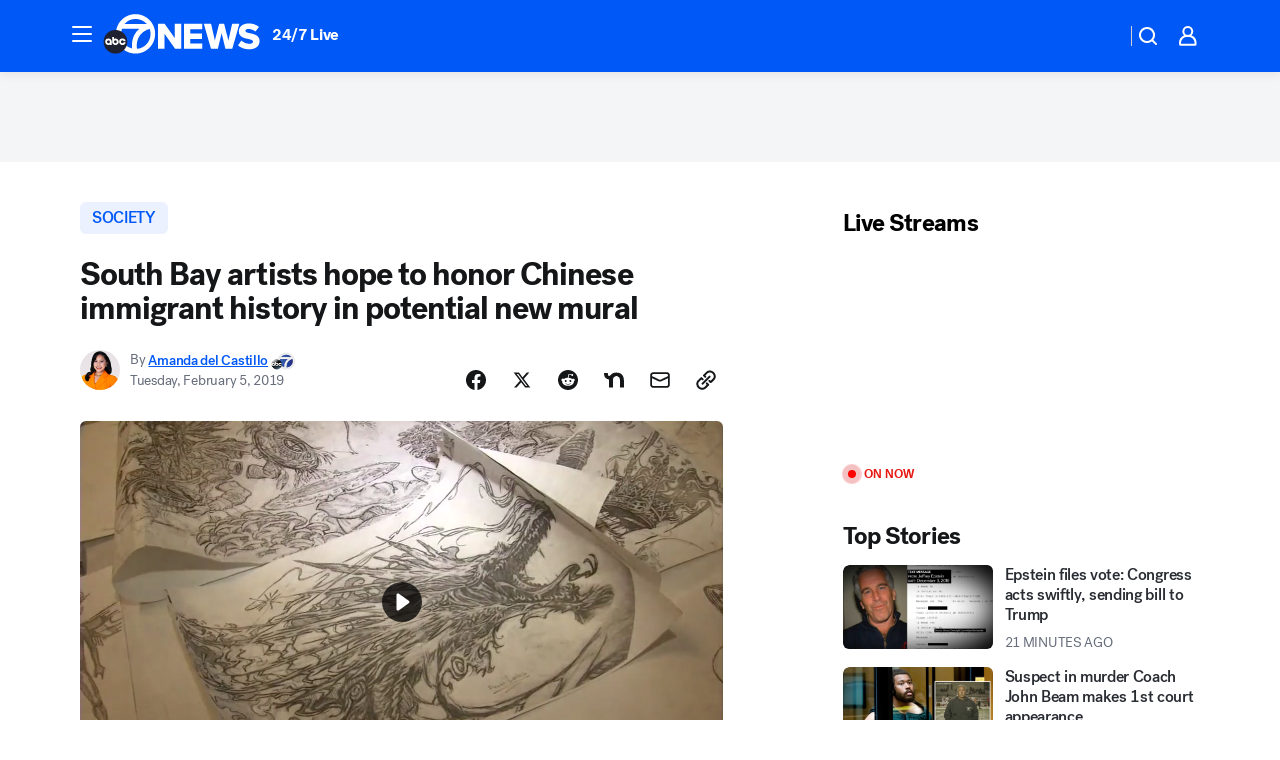

--- FILE ---
content_type: text/html; charset=utf-8
request_url: https://abc7news.com/post/south-bay-artists-hope-to-honor-chinese-immigrant-history-in-potential-new-mural/5121186/?userab=abc_web_player-460*variant_a_abc_control-1900%2Cotv_web_player-461*variant_a_otv_control-1902
body_size: 60209
content:

        <!DOCTYPE html>
        <html lang="en" lang="en">
            <head>
                <!-- ABCOTV | d127e1c707da | 6352 | bcf1e32e4042f9f886718cefc1ae5d82e3df5c54 | abc7news.com | Tue, 18 Nov 2025 23:22:21 GMT -->
                <meta charSet="utf-8" />
                <meta name="viewport" content="initial-scale=1.0, maximum-scale=3.0, user-scalable=yes" />
                <meta http-equiv="x-ua-compatible" content="IE=edge,chrome=1" />
                <meta property="og:locale" content="en_US" />
                <link href="https://cdn.abcotvs.net/abcotv" rel="preconnect" crossorigin />
                
                <link data-react-helmet="true" rel="alternate" hreflang="en" href="https://abc7news.com/post/south-bay-artists-hope-to-honor-chinese-immigrant-history-in-potential-new-mural/5121186/"/><link data-react-helmet="true" rel="shortcut icon" href="https://cdn.abcotvs.net/abcotv/assets/news/kgo/images/logos/favicon.ico"/><link data-react-helmet="true" rel="manifest" href="/manifest.json"/><link data-react-helmet="true" rel="alternate" href="//abc7news.com/feed/" title="ABC7 San Francisco RSS" type="application/rss+xml"/><link data-react-helmet="true" rel="alternate" href="android-app://com.abclocal.kgo.news/http/abc7news.com/story/5121186"/><link data-react-helmet="true" rel="canonical" href="https://abc7news.com/post/south-bay-artists-hope-to-honor-chinese-immigrant-history-in-potential-new-mural/5121186/"/><link data-react-helmet="true" rel="amphtml" href="https://abc7news.com/amp/post/south-bay-artists-hope-to-honor-chinese-immigrant-history-in-potential-new-mural/5121186/"/><link data-react-helmet="true" href="//assets-cdn.abcotvs.net/abcotv/bcf1e32e4042-release-11-12-2025.5/client/abcotv/css/fusion-c209f088.css" rel="stylesheet"/><link data-react-helmet="true" href="//assets-cdn.abcotvs.net/abcotv/bcf1e32e4042-release-11-12-2025.5/client/abcotv/css/7987-3f6c1b98.css" rel="stylesheet"/><link data-react-helmet="true" href="//assets-cdn.abcotvs.net/abcotv/bcf1e32e4042-release-11-12-2025.5/client/abcotv/css/abcotv-fecb128a.css" rel="stylesheet"/><link data-react-helmet="true" href="//assets-cdn.abcotvs.net/abcotv/bcf1e32e4042-release-11-12-2025.5/client/abcotv/css/4037-607b0835.css" rel="stylesheet"/><link data-react-helmet="true" href="//assets-cdn.abcotvs.net/abcotv/bcf1e32e4042-release-11-12-2025.5/client/abcotv/css/1058-7debb770.css" rel="stylesheet"/><link data-react-helmet="true" href="//assets-cdn.abcotvs.net/abcotv/bcf1e32e4042-release-11-12-2025.5/client/abcotv/css/prism-story-73c28dc3.css" rel="stylesheet"/>
                <script>
                    window.__dataLayer = {"helpersEnabled":true,"page":{},"pzn":{},"site":{"device":"desktop","portal":"news"},"visitor":{}},
                        consentToken = window.localStorage.getItem('consentToken');

                    if (consentToken) {
                        console.log('consentToken', JSON.parse(consentToken))
                        window.__dataLayer.visitor = { consent : JSON.parse(consentToken) }; 
                    }
                </script>
                <script src="https://dcf.espn.com/TWDC-DTCI/prod/Bootstrap.js"></script>
                <link rel="preload" as="font" href="https://s.abcnews.com/assets/dtci/fonts/post-grotesk/PostGrotesk-Book.woff2" crossorigin>
<link rel="preload" as="font" href="https://s.abcnews.com/assets/dtci/fonts/post-grotesk/PostGrotesk-Bold.woff2" crossorigin>
<link rel="preload" as="font" href="https://s.abcnews.com/assets/dtci/fonts/post-grotesk/PostGrotesk-Medium.woff2" crossorigin>
<link rel="preload" as="font" href="https://s.abcnews.com/assets/dtci/fonts/klim/tiempos/TiemposText-Regular.woff2" crossorigin>
                <script src="//assets-cdn.abcotvs.net/abcotv/bcf1e32e4042-release-11-12-2025.5/client/abcotv/runtime-5bffb79b.js" defer></script><script src="//assets-cdn.abcotvs.net/abcotv/bcf1e32e4042-release-11-12-2025.5/client/abcotv/7987-441b2752.js" defer></script><script src="//assets-cdn.abcotvs.net/abcotv/bcf1e32e4042-release-11-12-2025.5/client/abcotv/507-c7ed365d.js" defer></script><script src="//assets-cdn.abcotvs.net/abcotv/bcf1e32e4042-release-11-12-2025.5/client/abcotv/7299-6b349025.js" defer></script><script src="//assets-cdn.abcotvs.net/abcotv/bcf1e32e4042-release-11-12-2025.5/client/abcotv/2561-2bebf93f.js" defer></script><script src="//assets-cdn.abcotvs.net/abcotv/bcf1e32e4042-release-11-12-2025.5/client/abcotv/8494-c13544f0.js" defer></script><script src="//assets-cdn.abcotvs.net/abcotv/bcf1e32e4042-release-11-12-2025.5/client/abcotv/2433-6b3fc2ed.js" defer></script><script src="//assets-cdn.abcotvs.net/abcotv/bcf1e32e4042-release-11-12-2025.5/client/abcotv/4037-0a28bbfa.js" defer></script><script src="//assets-cdn.abcotvs.net/abcotv/bcf1e32e4042-release-11-12-2025.5/client/abcotv/8317-93d27075.js" defer></script><script src="//assets-cdn.abcotvs.net/abcotv/bcf1e32e4042-release-11-12-2025.5/client/abcotv/1361-ae4c5f00.js" defer></script><script src="//assets-cdn.abcotvs.net/abcotv/bcf1e32e4042-release-11-12-2025.5/client/abcotv/8115-0ce0b856.js" defer></script><script src="//assets-cdn.abcotvs.net/abcotv/bcf1e32e4042-release-11-12-2025.5/client/abcotv/9156-7bb906bd.js" defer></script><script src="//assets-cdn.abcotvs.net/abcotv/bcf1e32e4042-release-11-12-2025.5/client/abcotv/1837-d6b24a22.js" defer></script><script src="//assets-cdn.abcotvs.net/abcotv/bcf1e32e4042-release-11-12-2025.5/client/abcotv/3167-5b1c532e.js" defer></script><script src="//assets-cdn.abcotvs.net/abcotv/bcf1e32e4042-release-11-12-2025.5/client/abcotv/8561-9678c453.js" defer></script><script src="//assets-cdn.abcotvs.net/abcotv/bcf1e32e4042-release-11-12-2025.5/client/abcotv/1058-0410d2e7.js" defer></script>
                <link rel="prefetch" href="//assets-cdn.abcotvs.net/abcotv/bcf1e32e4042-release-11-12-2025.5/client/abcotv/_manifest.js" as="script" /><link rel="prefetch" href="//assets-cdn.abcotvs.net/abcotv/bcf1e32e4042-release-11-12-2025.5/client/abcotv/abcotv-a3a17c19.js" as="script" />
<link rel="prefetch" href="//assets-cdn.abcotvs.net/abcotv/bcf1e32e4042-release-11-12-2025.5/client/abcotv/prism-story-1b7cb519.js" as="script" />
                <title data-react-helmet="true">South Bay artists hope to honor Chinese immigrant history in potential new mural - ABC7 San Francisco</title>
                <meta data-react-helmet="true" name="description" content="An artist in the South Bay has spent the last six months working on elements he hopes to incorporate in a potential new mural to honor Chinese immigrant history in San Jose."/><meta data-react-helmet="true" name="keywords" content="chinatown, chinatown san jose, wall mural, mural art, murals, south bay, mural painting, mural ideas, Bertrand &quot;Patron&quot; Paule, Gege Xu, Bertrand Paule, 5121186"/><meta data-react-helmet="true" name="tags" content="history,china,immigration,santa-clara-county,mural-arts,San-Jose"/><meta data-react-helmet="true" name="apple-itunes-app" content="app-id=407314068, affiliate-data=ct=kgo-smart-banner&amp;pt=302756, app-argument=https://abc7news.com/story/5121186"/><meta data-react-helmet="true" property="fb:app_id" content="479764485457445"/><meta data-react-helmet="true" property="fb:pages" content="57427307078"/><meta data-react-helmet="true" property="og:site_name" content="ABC7 San Francisco"/><meta data-react-helmet="true" property="og:url" content="https://abc7news.com/post/south-bay-artists-hope-to-honor-chinese-immigrant-history-in-potential-new-mural/5121186/"/><meta data-react-helmet="true" property="og:title" content="South Bay artists hope to honor Chinese immigrant history in potential new mural"/><meta data-react-helmet="true" property="og:description" content="An artist in the South Bay has spent the last six months working on elements he hopes to incorporate in a potential new mural to honor Chinese immigrant history in San Jose."/><meta data-react-helmet="true" property="og:image" content="https://cdn.abcotvs.com/dip/images/5121236_020419-kgo-raw-sj-murals-vid.jpg?w=1600"/><meta data-react-helmet="true" property="og:type" content="article"/><meta data-react-helmet="true" name="twitter:site" content="@abc7newsbayarea"/><meta data-react-helmet="true" name="twitter:creator" content="@abc7newsbayarea"/><meta data-react-helmet="true" name="twitter:url" content="https://abc7news.com/post/south-bay-artists-hope-to-honor-chinese-immigrant-history-in-potential-new-mural/5121186/"/><meta data-react-helmet="true" name="twitter:title" content="South Bay artists hope to honor Chinese immigrant history in potential new mural"/><meta data-react-helmet="true" name="twitter:description" content="An artist in the South Bay has spent the last six months working on elements he hopes to incorporate in a potential new mural to honor Chinese immigrant history in San Jose."/><meta data-react-helmet="true" name="twitter:card" content="summary_large_image"/><meta data-react-helmet="true" name="twitter:image" content="https://cdn.abcotvs.com/dip/images/5121236_020419-kgo-raw-sj-murals-vid.jpg?w=1600"/><meta data-react-helmet="true" name="twitter:app:name:iphone" content="kgo"/><meta data-react-helmet="true" name="twitter:app:id:iphone" content="407314068"/><meta data-react-helmet="true" name="twitter:app:name:googleplay" content="kgo"/><meta data-react-helmet="true" name="twitter:app:id:googleplay" content="com.abclocal.kgo.news"/><meta data-react-helmet="true" property="article:published_time" content="2019-02-05T07:37:18Z"/><meta data-react-helmet="true" property="article:modified_time" content="2019-02-05T07:37:18Z"/><meta data-react-helmet="true" property="article:section" content="society"/><meta data-react-helmet="true" name="title" content="South Bay artists hope to honor Chinese immigrant history in potential new mural"/><meta data-react-helmet="true" name="medium" content="website"/><meta data-react-helmet="true" name="robots" content="max-image-preview:large"/>
                <script data-react-helmet="true" src="https://scripts.webcontentassessor.com/scripts/2861618ebeedab55aff63bbcff53232e80cba13d83492d335b72e228e566d16d"></script><script data-react-helmet="true" type="application/ld+json">{"@context":"http://schema.org/","@type":"NewsArticle","mainEntityOfPage":{"@id":"https://abc7news.com/post/south-bay-artists-hope-to-honor-chinese-immigrant-history-in-potential-new-mural/5121186/","@type":"WebPage"},"about":[{"name":" SOCIETY","@type":"Thing"}],"author":[{"name":"Amanda del Castillo","url":"https://abc7news.com/about/newsteam/amanda-del-castillo","@type":"Person"}],"dateline":"SAN JOSE, Calif. (KGO)","dateModified":"2019-02-05T07:37:18.000Z","datePublished":"2019-02-05T07:37:18.000Z","headline":"South Bay artists hope to honor Chinese immigrant history in potential new mural","mentions":[{"name":" SOCIETY","@type":"Thing"},{"name":" SAN JOSE","@type":"Thing"},{"name":" HISTORY","@type":"Thing"},{"name":" CHINA","@type":"Thing"},{"name":" IMMIGRATION","@type":"Thing"},{"name":" SANTA CLARA COUNTY","@type":"Thing"},{"name":" MURAL ARTS","@type":"Thing"}],"publisher":{"name":"","logo":{"url":"","width":0,"height":0,"@type":"ImageObject"},"@type":"Organization"}}</script>
                
                <script data-rum-type="legacy" data-rum-pct="100">(() => {function gc(n){n=document.cookie.match("(^|;) ?"+n+"=([^;]*)(;|$)");return n?n[2]:null}function sc(n){document.cookie=n}function smpl(n){n/=100;return!!n&&Math.random()<=n}var _nr=!1,_nrCookie=gc("_nr");null!==_nrCookie?"1"===_nrCookie&&(_nr=!0):smpl(100)?(_nr=!0,sc("_nr=1; path=/")):(_nr=!1,sc("_nr=0; path=/"));_nr && (() => {;window.NREUM||(NREUM={});NREUM.init={distributed_tracing:{enabled:true},privacy:{cookies_enabled:true},ajax:{deny_list:["bam.nr-data.net"]}};;NREUM.info = {"beacon":"bam.nr-data.net","errorBeacon":"bam.nr-data.net","sa":1,"licenseKey":"5985ced6ff","applicationID":"367459870"};__nr_require=function(t,e,n){function r(n){if(!e[n]){var o=e[n]={exports:{}};t[n][0].call(o.exports,function(e){var o=t[n][1][e];return r(o||e)},o,o.exports)}return e[n].exports}if("function"==typeof __nr_require)return __nr_require;for(var o=0;o<n.length;o++)r(n[o]);return r}({1:[function(t,e,n){function r(t){try{s.console&&console.log(t)}catch(e){}}var o,i=t("ee"),a=t(31),s={};try{o=localStorage.getItem("__nr_flags").split(","),console&&"function"==typeof console.log&&(s.console=!0,o.indexOf("dev")!==-1&&(s.dev=!0),o.indexOf("nr_dev")!==-1&&(s.nrDev=!0))}catch(c){}s.nrDev&&i.on("internal-error",function(t){r(t.stack)}),s.dev&&i.on("fn-err",function(t,e,n){r(n.stack)}),s.dev&&(r("NR AGENT IN DEVELOPMENT MODE"),r("flags: "+a(s,function(t,e){return t}).join(", ")))},{}],2:[function(t,e,n){function r(t,e,n,r,s){try{l?l-=1:o(s||new UncaughtException(t,e,n),!0)}catch(f){try{i("ierr",[f,c.now(),!0])}catch(d){}}return"function"==typeof u&&u.apply(this,a(arguments))}function UncaughtException(t,e,n){this.message=t||"Uncaught error with no additional information",this.sourceURL=e,this.line=n}function o(t,e){var n=e?null:c.now();i("err",[t,n])}var i=t("handle"),a=t(32),s=t("ee"),c=t("loader"),f=t("gos"),u=window.onerror,d=!1,p="nr@seenError";if(!c.disabled){var l=0;c.features.err=!0,t(1),window.onerror=r;try{throw new Error}catch(h){"stack"in h&&(t(14),t(13),"addEventListener"in window&&t(7),c.xhrWrappable&&t(15),d=!0)}s.on("fn-start",function(t,e,n){d&&(l+=1)}),s.on("fn-err",function(t,e,n){d&&!n[p]&&(f(n,p,function(){return!0}),this.thrown=!0,o(n))}),s.on("fn-end",function(){d&&!this.thrown&&l>0&&(l-=1)}),s.on("internal-error",function(t){i("ierr",[t,c.now(),!0])})}},{}],3:[function(t,e,n){var r=t("loader");r.disabled||(r.features.ins=!0)},{}],4:[function(t,e,n){function r(){U++,L=g.hash,this[u]=y.now()}function o(){U--,g.hash!==L&&i(0,!0);var t=y.now();this[h]=~~this[h]+t-this[u],this[d]=t}function i(t,e){E.emit("newURL",[""+g,e])}function a(t,e){t.on(e,function(){this[e]=y.now()})}var s="-start",c="-end",f="-body",u="fn"+s,d="fn"+c,p="cb"+s,l="cb"+c,h="jsTime",m="fetch",v="addEventListener",w=window,g=w.location,y=t("loader");if(w[v]&&y.xhrWrappable&&!y.disabled){var x=t(11),b=t(12),E=t(9),R=t(7),O=t(14),T=t(8),S=t(15),P=t(10),M=t("ee"),C=M.get("tracer"),N=t(23);t(17),y.features.spa=!0;var L,U=0;M.on(u,r),b.on(p,r),P.on(p,r),M.on(d,o),b.on(l,o),P.on(l,o),M.buffer([u,d,"xhr-resolved"]),R.buffer([u]),O.buffer(["setTimeout"+c,"clearTimeout"+s,u]),S.buffer([u,"new-xhr","send-xhr"+s]),T.buffer([m+s,m+"-done",m+f+s,m+f+c]),E.buffer(["newURL"]),x.buffer([u]),b.buffer(["propagate",p,l,"executor-err","resolve"+s]),C.buffer([u,"no-"+u]),P.buffer(["new-jsonp","cb-start","jsonp-error","jsonp-end"]),a(T,m+s),a(T,m+"-done"),a(P,"new-jsonp"),a(P,"jsonp-end"),a(P,"cb-start"),E.on("pushState-end",i),E.on("replaceState-end",i),w[v]("hashchange",i,N(!0)),w[v]("load",i,N(!0)),w[v]("popstate",function(){i(0,U>1)},N(!0))}},{}],5:[function(t,e,n){function r(){var t=new PerformanceObserver(function(t,e){var n=t.getEntries();s(v,[n])});try{t.observe({entryTypes:["resource"]})}catch(e){}}function o(t){if(s(v,[window.performance.getEntriesByType(w)]),window.performance["c"+p])try{window.performance[h](m,o,!1)}catch(t){}else try{window.performance[h]("webkit"+m,o,!1)}catch(t){}}function i(t){}if(window.performance&&window.performance.timing&&window.performance.getEntriesByType){var a=t("ee"),s=t("handle"),c=t(14),f=t(13),u=t(6),d=t(23),p="learResourceTimings",l="addEventListener",h="removeEventListener",m="resourcetimingbufferfull",v="bstResource",w="resource",g="-start",y="-end",x="fn"+g,b="fn"+y,E="bstTimer",R="pushState",O=t("loader");if(!O.disabled){O.features.stn=!0,t(9),"addEventListener"in window&&t(7);var T=NREUM.o.EV;a.on(x,function(t,e){var n=t[0];n instanceof T&&(this.bstStart=O.now())}),a.on(b,function(t,e){var n=t[0];n instanceof T&&s("bst",[n,e,this.bstStart,O.now()])}),c.on(x,function(t,e,n){this.bstStart=O.now(),this.bstType=n}),c.on(b,function(t,e){s(E,[e,this.bstStart,O.now(),this.bstType])}),f.on(x,function(){this.bstStart=O.now()}),f.on(b,function(t,e){s(E,[e,this.bstStart,O.now(),"requestAnimationFrame"])}),a.on(R+g,function(t){this.time=O.now(),this.startPath=location.pathname+location.hash}),a.on(R+y,function(t){s("bstHist",[location.pathname+location.hash,this.startPath,this.time])}),u()?(s(v,[window.performance.getEntriesByType("resource")]),r()):l in window.performance&&(window.performance["c"+p]?window.performance[l](m,o,d(!1)):window.performance[l]("webkit"+m,o,d(!1))),document[l]("scroll",i,d(!1)),document[l]("keypress",i,d(!1)),document[l]("click",i,d(!1))}}},{}],6:[function(t,e,n){e.exports=function(){return"PerformanceObserver"in window&&"function"==typeof window.PerformanceObserver}},{}],7:[function(t,e,n){function r(t){for(var e=t;e&&!e.hasOwnProperty(u);)e=Object.getPrototypeOf(e);e&&o(e)}function o(t){s.inPlace(t,[u,d],"-",i)}function i(t,e){return t[1]}var a=t("ee").get("events"),s=t("wrap-function")(a,!0),c=t("gos"),f=XMLHttpRequest,u="addEventListener",d="removeEventListener";e.exports=a,"getPrototypeOf"in Object?(r(document),r(window),r(f.prototype)):f.prototype.hasOwnProperty(u)&&(o(window),o(f.prototype)),a.on(u+"-start",function(t,e){var n=t[1];if(null!==n&&("function"==typeof n||"object"==typeof n)){var r=c(n,"nr@wrapped",function(){function t(){if("function"==typeof n.handleEvent)return n.handleEvent.apply(n,arguments)}var e={object:t,"function":n}[typeof n];return e?s(e,"fn-",null,e.name||"anonymous"):n});this.wrapped=t[1]=r}}),a.on(d+"-start",function(t){t[1]=this.wrapped||t[1]})},{}],8:[function(t,e,n){function r(t,e,n){var r=t[e];"function"==typeof r&&(t[e]=function(){var t=i(arguments),e={};o.emit(n+"before-start",[t],e);var a;e[m]&&e[m].dt&&(a=e[m].dt);var s=r.apply(this,t);return o.emit(n+"start",[t,a],s),s.then(function(t){return o.emit(n+"end",[null,t],s),t},function(t){throw o.emit(n+"end",[t],s),t})})}var o=t("ee").get("fetch"),i=t(32),a=t(31);e.exports=o;var s=window,c="fetch-",f=c+"body-",u=["arrayBuffer","blob","json","text","formData"],d=s.Request,p=s.Response,l=s.fetch,h="prototype",m="nr@context";d&&p&&l&&(a(u,function(t,e){r(d[h],e,f),r(p[h],e,f)}),r(s,"fetch",c),o.on(c+"end",function(t,e){var n=this;if(e){var r=e.headers.get("content-length");null!==r&&(n.rxSize=r),o.emit(c+"done",[null,e],n)}else o.emit(c+"done",[t],n)}))},{}],9:[function(t,e,n){var r=t("ee").get("history"),o=t("wrap-function")(r);e.exports=r;var i=window.history&&window.history.constructor&&window.history.constructor.prototype,a=window.history;i&&i.pushState&&i.replaceState&&(a=i),o.inPlace(a,["pushState","replaceState"],"-")},{}],10:[function(t,e,n){function r(t){function e(){f.emit("jsonp-end",[],l),t.removeEventListener("load",e,c(!1)),t.removeEventListener("error",n,c(!1))}function n(){f.emit("jsonp-error",[],l),f.emit("jsonp-end",[],l),t.removeEventListener("load",e,c(!1)),t.removeEventListener("error",n,c(!1))}var r=t&&"string"==typeof t.nodeName&&"script"===t.nodeName.toLowerCase();if(r){var o="function"==typeof t.addEventListener;if(o){var a=i(t.src);if(a){var d=s(a),p="function"==typeof d.parent[d.key];if(p){var l={};u.inPlace(d.parent,[d.key],"cb-",l),t.addEventListener("load",e,c(!1)),t.addEventListener("error",n,c(!1)),f.emit("new-jsonp",[t.src],l)}}}}}function o(){return"addEventListener"in window}function i(t){var e=t.match(d);return e?e[1]:null}function a(t,e){var n=t.match(l),r=n[1],o=n[3];return o?a(o,e[r]):e[r]}function s(t){var e=t.match(p);return e&&e.length>=3?{key:e[2],parent:a(e[1],window)}:{key:t,parent:window}}var c=t(23),f=t("ee").get("jsonp"),u=t("wrap-function")(f);if(e.exports=f,o()){var d=/[?&](?:callback|cb)=([^&#]+)/,p=/(.*).([^.]+)/,l=/^(w+)(.|$)(.*)$/,h=["appendChild","insertBefore","replaceChild"];Node&&Node.prototype&&Node.prototype.appendChild?u.inPlace(Node.prototype,h,"dom-"):(u.inPlace(HTMLElement.prototype,h,"dom-"),u.inPlace(HTMLHeadElement.prototype,h,"dom-"),u.inPlace(HTMLBodyElement.prototype,h,"dom-")),f.on("dom-start",function(t){r(t[0])})}},{}],11:[function(t,e,n){var r=t("ee").get("mutation"),o=t("wrap-function")(r),i=NREUM.o.MO;e.exports=r,i&&(window.MutationObserver=function(t){return this instanceof i?new i(o(t,"fn-")):i.apply(this,arguments)},MutationObserver.prototype=i.prototype)},{}],12:[function(t,e,n){function r(t){var e=i.context(),n=s(t,"executor-",e,null,!1),r=new f(n);return i.context(r).getCtx=function(){return e},r}var o=t("wrap-function"),i=t("ee").get("promise"),a=t("ee").getOrSetContext,s=o(i),c=t(31),f=NREUM.o.PR;e.exports=i,f&&(window.Promise=r,["all","race"].forEach(function(t){var e=f[t];f[t]=function(n){function r(t){return function(){i.emit("propagate",[null,!o],a,!1,!1),o=o||!t}}var o=!1;c(n,function(e,n){Promise.resolve(n).then(r("all"===t),r(!1))});var a=e.apply(f,arguments),s=f.resolve(a);return s}}),["resolve","reject"].forEach(function(t){var e=f[t];f[t]=function(t){var n=e.apply(f,arguments);return t!==n&&i.emit("propagate",[t,!0],n,!1,!1),n}}),f.prototype["catch"]=function(t){return this.then(null,t)},f.prototype=Object.create(f.prototype,{constructor:{value:r}}),c(Object.getOwnPropertyNames(f),function(t,e){try{r[e]=f[e]}catch(n){}}),o.wrapInPlace(f.prototype,"then",function(t){return function(){var e=this,n=o.argsToArray.apply(this,arguments),r=a(e);r.promise=e,n[0]=s(n[0],"cb-",r,null,!1),n[1]=s(n[1],"cb-",r,null,!1);var c=t.apply(this,n);return r.nextPromise=c,i.emit("propagate",[e,!0],c,!1,!1),c}}),i.on("executor-start",function(t){t[0]=s(t[0],"resolve-",this,null,!1),t[1]=s(t[1],"resolve-",this,null,!1)}),i.on("executor-err",function(t,e,n){t[1](n)}),i.on("cb-end",function(t,e,n){i.emit("propagate",[n,!0],this.nextPromise,!1,!1)}),i.on("propagate",function(t,e,n){this.getCtx&&!e||(this.getCtx=function(){if(t instanceof Promise)var e=i.context(t);return e&&e.getCtx?e.getCtx():this})}),r.toString=function(){return""+f})},{}],13:[function(t,e,n){var r=t("ee").get("raf"),o=t("wrap-function")(r),i="equestAnimationFrame";e.exports=r,o.inPlace(window,["r"+i,"mozR"+i,"webkitR"+i,"msR"+i],"raf-"),r.on("raf-start",function(t){t[0]=o(t[0],"fn-")})},{}],14:[function(t,e,n){function r(t,e,n){t[0]=a(t[0],"fn-",null,n)}function o(t,e,n){this.method=n,this.timerDuration=isNaN(t[1])?0:+t[1],t[0]=a(t[0],"fn-",this,n)}var i=t("ee").get("timer"),a=t("wrap-function")(i),s="setTimeout",c="setInterval",f="clearTimeout",u="-start",d="-";e.exports=i,a.inPlace(window,[s,"setImmediate"],s+d),a.inPlace(window,[c],c+d),a.inPlace(window,[f,"clearImmediate"],f+d),i.on(c+u,r),i.on(s+u,o)},{}],15:[function(t,e,n){function r(t,e){d.inPlace(e,["onreadystatechange"],"fn-",s)}function o(){var t=this,e=u.context(t);t.readyState>3&&!e.resolved&&(e.resolved=!0,u.emit("xhr-resolved",[],t)),d.inPlace(t,y,"fn-",s)}function i(t){x.push(t),m&&(E?E.then(a):w?w(a):(R=-R,O.data=R))}function a(){for(var t=0;t<x.length;t++)r([],x[t]);x.length&&(x=[])}function s(t,e){return e}function c(t,e){for(var n in t)e[n]=t[n];return e}t(7);var f=t("ee"),u=f.get("xhr"),d=t("wrap-function")(u),p=t(23),l=NREUM.o,h=l.XHR,m=l.MO,v=l.PR,w=l.SI,g="readystatechange",y=["onload","onerror","onabort","onloadstart","onloadend","onprogress","ontimeout"],x=[];e.exports=u;var b=window.XMLHttpRequest=function(t){var e=new h(t);try{u.emit("new-xhr",[e],e),e.addEventListener(g,o,p(!1))}catch(n){try{u.emit("internal-error",[n])}catch(r){}}return e};if(c(h,b),b.prototype=h.prototype,d.inPlace(b.prototype,["open","send"],"-xhr-",s),u.on("send-xhr-start",function(t,e){r(t,e),i(e)}),u.on("open-xhr-start",r),m){var E=v&&v.resolve();if(!w&&!v){var R=1,O=document.createTextNode(R);new m(a).observe(O,{characterData:!0})}}else f.on("fn-end",function(t){t[0]&&t[0].type===g||a()})},{}],16:[function(t,e,n){function r(t){if(!s(t))return null;var e=window.NREUM;if(!e.loader_config)return null;var n=(e.loader_config.accountID||"").toString()||null,r=(e.loader_config.agentID||"").toString()||null,f=(e.loader_config.trustKey||"").toString()||null;if(!n||!r)return null;var h=l.generateSpanId(),m=l.generateTraceId(),v=Date.now(),w={spanId:h,traceId:m,timestamp:v};return(t.sameOrigin||c(t)&&p())&&(w.traceContextParentHeader=o(h,m),w.traceContextStateHeader=i(h,v,n,r,f)),(t.sameOrigin&&!u()||!t.sameOrigin&&c(t)&&d())&&(w.newrelicHeader=a(h,m,v,n,r,f)),w}function o(t,e){return"00-"+e+"-"+t+"-01"}function i(t,e,n,r,o){var i=0,a="",s=1,c="",f="";return o+"@nr="+i+"-"+s+"-"+n+"-"+r+"-"+t+"-"+a+"-"+c+"-"+f+"-"+e}function a(t,e,n,r,o,i){var a="btoa"in window&&"function"==typeof window.btoa;if(!a)return null;var s={v:[0,1],d:{ty:"Browser",ac:r,ap:o,id:t,tr:e,ti:n}};return i&&r!==i&&(s.d.tk=i),btoa(JSON.stringify(s))}function s(t){return f()&&c(t)}function c(t){var e=!1,n={};if("init"in NREUM&&"distributed_tracing"in NREUM.init&&(n=NREUM.init.distributed_tracing),t.sameOrigin)e=!0;else if(n.allowed_origins instanceof Array)for(var r=0;r<n.allowed_origins.length;r++){var o=h(n.allowed_origins[r]);if(t.hostname===o.hostname&&t.protocol===o.protocol&&t.port===o.port){e=!0;break}}return e}function f(){return"init"in NREUM&&"distributed_tracing"in NREUM.init&&!!NREUM.init.distributed_tracing.enabled}function u(){return"init"in NREUM&&"distributed_tracing"in NREUM.init&&!!NREUM.init.distributed_tracing.exclude_newrelic_header}function d(){return"init"in NREUM&&"distributed_tracing"in NREUM.init&&NREUM.init.distributed_tracing.cors_use_newrelic_header!==!1}function p(){return"init"in NREUM&&"distributed_tracing"in NREUM.init&&!!NREUM.init.distributed_tracing.cors_use_tracecontext_headers}var l=t(28),h=t(18);e.exports={generateTracePayload:r,shouldGenerateTrace:s}},{}],17:[function(t,e,n){function r(t){var e=this.params,n=this.metrics;if(!this.ended){this.ended=!0;for(var r=0;r<p;r++)t.removeEventListener(d[r],this.listener,!1);return e.protocol&&"data"===e.protocol?void g("Ajax/DataUrl/Excluded"):void(e.aborted||(n.duration=a.now()-this.startTime,this.loadCaptureCalled||4!==t.readyState?null==e.status&&(e.status=0):i(this,t),n.cbTime=this.cbTime,s("xhr",[e,n,this.startTime,this.endTime,"xhr"],this)))}}function o(t,e){var n=c(e),r=t.params;r.hostname=n.hostname,r.port=n.port,r.protocol=n.protocol,r.host=n.hostname+":"+n.port,r.pathname=n.pathname,t.parsedOrigin=n,t.sameOrigin=n.sameOrigin}function i(t,e){t.params.status=e.status;var n=v(e,t.lastSize);if(n&&(t.metrics.rxSize=n),t.sameOrigin){var r=e.getResponseHeader("X-NewRelic-App-Data");r&&(t.params.cat=r.split(", ").pop())}t.loadCaptureCalled=!0}var a=t("loader");if(a.xhrWrappable&&!a.disabled){var s=t("handle"),c=t(18),f=t(16).generateTracePayload,u=t("ee"),d=["load","error","abort","timeout"],p=d.length,l=t("id"),h=t(24),m=t(22),v=t(19),w=t(23),g=t(25).recordSupportability,y=NREUM.o.REQ,x=window.XMLHttpRequest;a.features.xhr=!0,t(15),t(8),u.on("new-xhr",function(t){var e=this;e.totalCbs=0,e.called=0,e.cbTime=0,e.end=r,e.ended=!1,e.xhrGuids={},e.lastSize=null,e.loadCaptureCalled=!1,e.params=this.params||{},e.metrics=this.metrics||{},t.addEventListener("load",function(n){i(e,t)},w(!1)),h&&(h>34||h<10)||t.addEventListener("progress",function(t){e.lastSize=t.loaded},w(!1))}),u.on("open-xhr-start",function(t){this.params={method:t[0]},o(this,t[1]),this.metrics={}}),u.on("open-xhr-end",function(t,e){"loader_config"in NREUM&&"xpid"in NREUM.loader_config&&this.sameOrigin&&e.setRequestHeader("X-NewRelic-ID",NREUM.loader_config.xpid);var n=f(this.parsedOrigin);if(n){var r=!1;n.newrelicHeader&&(e.setRequestHeader("newrelic",n.newrelicHeader),r=!0),n.traceContextParentHeader&&(e.setRequestHeader("traceparent",n.traceContextParentHeader),n.traceContextStateHeader&&e.setRequestHeader("tracestate",n.traceContextStateHeader),r=!0),r&&(this.dt=n)}}),u.on("send-xhr-start",function(t,e){var n=this.metrics,r=t[0],o=this;if(n&&r){var i=m(r);i&&(n.txSize=i)}this.startTime=a.now(),this.listener=function(t){try{"abort"!==t.type||o.loadCaptureCalled||(o.params.aborted=!0),("load"!==t.type||o.called===o.totalCbs&&(o.onloadCalled||"function"!=typeof e.onload))&&o.end(e)}catch(n){try{u.emit("internal-error",[n])}catch(r){}}};for(var s=0;s<p;s++)e.addEventListener(d[s],this.listener,w(!1))}),u.on("xhr-cb-time",function(t,e,n){this.cbTime+=t,e?this.onloadCalled=!0:this.called+=1,this.called!==this.totalCbs||!this.onloadCalled&&"function"==typeof n.onload||this.end(n)}),u.on("xhr-load-added",function(t,e){var n=""+l(t)+!!e;this.xhrGuids&&!this.xhrGuids[n]&&(this.xhrGuids[n]=!0,this.totalCbs+=1)}),u.on("xhr-load-removed",function(t,e){var n=""+l(t)+!!e;this.xhrGuids&&this.xhrGuids[n]&&(delete this.xhrGuids[n],this.totalCbs-=1)}),u.on("xhr-resolved",function(){this.endTime=a.now()}),u.on("addEventListener-end",function(t,e){e instanceof x&&"load"===t[0]&&u.emit("xhr-load-added",[t[1],t[2]],e)}),u.on("removeEventListener-end",function(t,e){e instanceof x&&"load"===t[0]&&u.emit("xhr-load-removed",[t[1],t[2]],e)}),u.on("fn-start",function(t,e,n){e instanceof x&&("onload"===n&&(this.onload=!0),("load"===(t[0]&&t[0].type)||this.onload)&&(this.xhrCbStart=a.now()))}),u.on("fn-end",function(t,e){this.xhrCbStart&&u.emit("xhr-cb-time",[a.now()-this.xhrCbStart,this.onload,e],e)}),u.on("fetch-before-start",function(t){function e(t,e){var n=!1;return e.newrelicHeader&&(t.set("newrelic",e.newrelicHeader),n=!0),e.traceContextParentHeader&&(t.set("traceparent",e.traceContextParentHeader),e.traceContextStateHeader&&t.set("tracestate",e.traceContextStateHeader),n=!0),n}var n,r=t[1]||{};"string"==typeof t[0]?n=t[0]:t[0]&&t[0].url?n=t[0].url:window.URL&&t[0]&&t[0]instanceof URL&&(n=t[0].href),n&&(this.parsedOrigin=c(n),this.sameOrigin=this.parsedOrigin.sameOrigin);var o=f(this.parsedOrigin);if(o&&(o.newrelicHeader||o.traceContextParentHeader))if("string"==typeof t[0]||window.URL&&t[0]&&t[0]instanceof URL){var i={};for(var a in r)i[a]=r[a];i.headers=new Headers(r.headers||{}),e(i.headers,o)&&(this.dt=o),t.length>1?t[1]=i:t.push(i)}else t[0]&&t[0].headers&&e(t[0].headers,o)&&(this.dt=o)}),u.on("fetch-start",function(t,e){this.params={},this.metrics={},this.startTime=a.now(),this.dt=e,t.length>=1&&(this.target=t[0]),t.length>=2&&(this.opts=t[1]);var n,r=this.opts||{},i=this.target;if("string"==typeof i?n=i:"object"==typeof i&&i instanceof y?n=i.url:window.URL&&"object"==typeof i&&i instanceof URL&&(n=i.href),o(this,n),"data"!==this.params.protocol){var s=(""+(i&&i instanceof y&&i.method||r.method||"GET")).toUpperCase();this.params.method=s,this.txSize=m(r.body)||0}}),u.on("fetch-done",function(t,e){if(this.endTime=a.now(),this.params||(this.params={}),"data"===this.params.protocol)return void g("Ajax/DataUrl/Excluded");this.params.status=e?e.status:0;var n;"string"==typeof this.rxSize&&this.rxSize.length>0&&(n=+this.rxSize);var r={txSize:this.txSize,rxSize:n,duration:a.now()-this.startTime};s("xhr",[this.params,r,this.startTime,this.endTime,"fetch"],this)})}},{}],18:[function(t,e,n){var r={};e.exports=function(t){if(t in r)return r[t];if(0===(t||"").indexOf("data:"))return{protocol:"data"};var e=document.createElement("a"),n=window.location,o={};e.href=t,o.port=e.port;var i=e.href.split("://");!o.port&&i[1]&&(o.port=i[1].split("/")[0].split("@").pop().split(":")[1]),o.port&&"0"!==o.port||(o.port="https"===i[0]?"443":"80"),o.hostname=e.hostname||n.hostname,o.pathname=e.pathname,o.protocol=i[0],"/"!==o.pathname.charAt(0)&&(o.pathname="/"+o.pathname);var a=!e.protocol||":"===e.protocol||e.protocol===n.protocol,s=e.hostname===document.domain&&e.port===n.port;return o.sameOrigin=a&&(!e.hostname||s),"/"===o.pathname&&(r[t]=o),o}},{}],19:[function(t,e,n){function r(t,e){var n=t.responseType;return"json"===n&&null!==e?e:"arraybuffer"===n||"blob"===n||"json"===n?o(t.response):"text"===n||""===n||void 0===n?o(t.responseText):void 0}var o=t(22);e.exports=r},{}],20:[function(t,e,n){function r(){}function o(t,e,n,r){return function(){return u.recordSupportability("API/"+e+"/called"),i(t+e,[f.now()].concat(s(arguments)),n?null:this,r),n?void 0:this}}var i=t("handle"),a=t(31),s=t(32),c=t("ee").get("tracer"),f=t("loader"),u=t(25),d=NREUM;"undefined"==typeof window.newrelic&&(newrelic=d);var p=["setPageViewName","setCustomAttribute","setErrorHandler","finished","addToTrace","inlineHit","addRelease"],l="api-",h=l+"ixn-";a(p,function(t,e){d[e]=o(l,e,!0,"api")}),d.addPageAction=o(l,"addPageAction",!0),d.setCurrentRouteName=o(l,"routeName",!0),e.exports=newrelic,d.interaction=function(){return(new r).get()};var m=r.prototype={createTracer:function(t,e){var n={},r=this,o="function"==typeof e;return i(h+"tracer",[f.now(),t,n],r),function(){if(c.emit((o?"":"no-")+"fn-start",[f.now(),r,o],n),o)try{return e.apply(this,arguments)}catch(t){throw c.emit("fn-err",[arguments,this,t],n),t}finally{c.emit("fn-end",[f.now()],n)}}}};a("actionText,setName,setAttribute,save,ignore,onEnd,getContext,end,get".split(","),function(t,e){m[e]=o(h,e)}),newrelic.noticeError=function(t,e){"string"==typeof t&&(t=new Error(t)),u.recordSupportability("API/noticeError/called"),i("err",[t,f.now(),!1,e])}},{}],21:[function(t,e,n){function r(t){if(NREUM.init){for(var e=NREUM.init,n=t.split("."),r=0;r<n.length-1;r++)if(e=e[n[r]],"object"!=typeof e)return;return e=e[n[n.length-1]]}}e.exports={getConfiguration:r}},{}],22:[function(t,e,n){e.exports=function(t){if("string"==typeof t&&t.length)return t.length;if("object"==typeof t){if("undefined"!=typeof ArrayBuffer&&t instanceof ArrayBuffer&&t.byteLength)return t.byteLength;if("undefined"!=typeof Blob&&t instanceof Blob&&t.size)return t.size;if(!("undefined"!=typeof FormData&&t instanceof FormData))try{return JSON.stringify(t).length}catch(e){return}}}},{}],23:[function(t,e,n){var r=!1;try{var o=Object.defineProperty({},"passive",{get:function(){r=!0}});window.addEventListener("testPassive",null,o),window.removeEventListener("testPassive",null,o)}catch(i){}e.exports=function(t){return r?{passive:!0,capture:!!t}:!!t}},{}],24:[function(t,e,n){var r=0,o=navigator.userAgent.match(/Firefox[/s](d+.d+)/);o&&(r=+o[1]),e.exports=r},{}],25:[function(t,e,n){function r(t,e){var n=[a,t,{name:t},e];return i("storeMetric",n,null,"api"),n}function o(t,e){var n=[s,t,{name:t},e];return i("storeEventMetrics",n,null,"api"),n}var i=t("handle"),a="sm",s="cm";e.exports={constants:{SUPPORTABILITY_METRIC:a,CUSTOM_METRIC:s},recordSupportability:r,recordCustom:o}},{}],26:[function(t,e,n){function r(){return s.exists&&performance.now?Math.round(performance.now()):(i=Math.max((new Date).getTime(),i))-a}function o(){return i}var i=(new Date).getTime(),a=i,s=t(33);e.exports=r,e.exports.offset=a,e.exports.getLastTimestamp=o},{}],27:[function(t,e,n){function r(t,e){var n=t.getEntries();n.forEach(function(t){"first-paint"===t.name?l("timing",["fp",Math.floor(t.startTime)]):"first-contentful-paint"===t.name&&l("timing",["fcp",Math.floor(t.startTime)])})}function o(t,e){var n=t.getEntries();if(n.length>0){var r=n[n.length-1];if(f&&f<r.startTime)return;var o=[r],i=a({});i&&o.push(i),l("lcp",o)}}function i(t){t.getEntries().forEach(function(t){t.hadRecentInput||l("cls",[t])})}function a(t){var e=navigator.connection||navigator.mozConnection||navigator.webkitConnection;if(e)return e.type&&(t["net-type"]=e.type),e.effectiveType&&(t["net-etype"]=e.effectiveType),e.rtt&&(t["net-rtt"]=e.rtt),e.downlink&&(t["net-dlink"]=e.downlink),t}function s(t){if(t instanceof w&&!y){var e=Math.round(t.timeStamp),n={type:t.type};a(n),e<=h.now()?n.fid=h.now()-e:e>h.offset&&e<=Date.now()?(e-=h.offset,n.fid=h.now()-e):e=h.now(),y=!0,l("timing",["fi",e,n])}}function c(t){"hidden"===t&&(f=h.now(),l("pageHide",[f]))}if(!("init"in NREUM&&"page_view_timing"in NREUM.init&&"enabled"in NREUM.init.page_view_timing&&NREUM.init.page_view_timing.enabled===!1)){var f,u,d,p,l=t("handle"),h=t("loader"),m=t(30),v=t(23),w=NREUM.o.EV;if("PerformanceObserver"in window&&"function"==typeof window.PerformanceObserver){u=new PerformanceObserver(r);try{u.observe({entryTypes:["paint"]})}catch(g){}d=new PerformanceObserver(o);try{d.observe({entryTypes:["largest-contentful-paint"]})}catch(g){}p=new PerformanceObserver(i);try{p.observe({type:"layout-shift",buffered:!0})}catch(g){}}if("addEventListener"in document){var y=!1,x=["click","keydown","mousedown","pointerdown","touchstart"];x.forEach(function(t){document.addEventListener(t,s,v(!1))})}m(c)}},{}],28:[function(t,e,n){function r(){function t(){return e?15&e[n++]:16*Math.random()|0}var e=null,n=0,r=window.crypto||window.msCrypto;r&&r.getRandomValues&&(e=r.getRandomValues(new Uint8Array(31)));for(var o,i="xxxxxxxx-xxxx-4xxx-yxxx-xxxxxxxxxxxx",a="",s=0;s<i.length;s++)o=i[s],"x"===o?a+=t().toString(16):"y"===o?(o=3&t()|8,a+=o.toString(16)):a+=o;return a}function o(){return a(16)}function i(){return a(32)}function a(t){function e(){return n?15&n[r++]:16*Math.random()|0}var n=null,r=0,o=window.crypto||window.msCrypto;o&&o.getRandomValues&&Uint8Array&&(n=o.getRandomValues(new Uint8Array(t)));for(var i=[],a=0;a<t;a++)i.push(e().toString(16));return i.join("")}e.exports={generateUuid:r,generateSpanId:o,generateTraceId:i}},{}],29:[function(t,e,n){function r(t,e){if(!o)return!1;if(t!==o)return!1;if(!e)return!0;if(!i)return!1;for(var n=i.split("."),r=e.split("."),a=0;a<r.length;a++)if(r[a]!==n[a])return!1;return!0}var o=null,i=null,a=/Version\/(\S+)\s+Safari/;if(navigator.userAgent){var s=navigator.userAgent,c=s.match(a);c&&s.indexOf("Chrome")===-1&&s.indexOf("Chromium")===-1&&(o="Safari",i=c[1])}e.exports={agent:o,version:i,match:r}},{}],30:[function(t,e,n){function r(t){function e(){t(s&&document[s]?document[s]:document[i]?"hidden":"visible")}"addEventListener"in document&&a&&document.addEventListener(a,e,o(!1))}var o=t(23);e.exports=r;var i,a,s;"undefined"!=typeof document.hidden?(i="hidden",a="visibilitychange",s="visibilityState"):"undefined"!=typeof document.msHidden?(i="msHidden",a="msvisibilitychange"):"undefined"!=typeof document.webkitHidden&&(i="webkitHidden",a="webkitvisibilitychange",s="webkitVisibilityState")},{}],31:[function(t,e,n){function r(t,e){var n=[],r="",i=0;for(r in t)o.call(t,r)&&(n[i]=e(r,t[r]),i+=1);return n}var o=Object.prototype.hasOwnProperty;e.exports=r},{}],32:[function(t,e,n){function r(t,e,n){e||(e=0),"undefined"==typeof n&&(n=t?t.length:0);for(var r=-1,o=n-e||0,i=Array(o<0?0:o);++r<o;)i[r]=t[e+r];return i}e.exports=r},{}],33:[function(t,e,n){e.exports={exists:"undefined"!=typeof window.performance&&window.performance.timing&&"undefined"!=typeof window.performance.timing.navigationStart}},{}],ee:[function(t,e,n){function r(){}function o(t){function e(t){return t&&t instanceof r?t:t?f(t,c,a):a()}function n(n,r,o,i,a){if(a!==!1&&(a=!0),!l.aborted||i){t&&a&&t(n,r,o);for(var s=e(o),c=m(n),f=c.length,u=0;u<f;u++)c[u].apply(s,r);var p=d[y[n]];return p&&p.push([x,n,r,s]),s}}function i(t,e){g[t]=m(t).concat(e)}function h(t,e){var n=g[t];if(n)for(var r=0;r<n.length;r++)n[r]===e&&n.splice(r,1)}function m(t){return g[t]||[]}function v(t){return p[t]=p[t]||o(n)}function w(t,e){l.aborted||u(t,function(t,n){e=e||"feature",y[n]=e,e in d||(d[e]=[])})}var g={},y={},x={on:i,addEventListener:i,removeEventListener:h,emit:n,get:v,listeners:m,context:e,buffer:w,abort:s,aborted:!1};return x}function i(t){return f(t,c,a)}function a(){return new r}function s(){(d.api||d.feature)&&(l.aborted=!0,d=l.backlog={})}var c="nr@context",f=t("gos"),u=t(31),d={},p={},l=e.exports=o();e.exports.getOrSetContext=i,l.backlog=d},{}],gos:[function(t,e,n){function r(t,e,n){if(o.call(t,e))return t[e];var r=n();if(Object.defineProperty&&Object.keys)try{return Object.defineProperty(t,e,{value:r,writable:!0,enumerable:!1}),r}catch(i){}return t[e]=r,r}var o=Object.prototype.hasOwnProperty;e.exports=r},{}],handle:[function(t,e,n){function r(t,e,n,r){o.buffer([t],r),o.emit(t,e,n)}var o=t("ee").get("handle");e.exports=r,r.ee=o},{}],id:[function(t,e,n){function r(t){var e=typeof t;return!t||"object"!==e&&"function"!==e?-1:t===window?0:a(t,i,function(){return o++})}var o=1,i="nr@id",a=t("gos");e.exports=r},{}],loader:[function(t,e,n){function r(){if(!T++){var t=O.info=NREUM.info,e=m.getElementsByTagName("script")[0];if(setTimeout(f.abort,3e4),!(t&&t.licenseKey&&t.applicationID&&e))return f.abort();c(E,function(e,n){t[e]||(t[e]=n)});var n=a();s("mark",["onload",n+O.offset],null,"api"),s("timing",["load",n]);var r=m.createElement("script");0===t.agent.indexOf("http://")||0===t.agent.indexOf("https://")?r.src=t.agent:r.src=l+"://"+t.agent,e.parentNode.insertBefore(r,e)}}function o(){"complete"===m.readyState&&i()}function i(){s("mark",["domContent",a()+O.offset],null,"api")}var a=t(26),s=t("handle"),c=t(31),f=t("ee"),u=t(29),d=t(21),p=t(23),l=d.getConfiguration("ssl")===!1?"http":"https",h=window,m=h.document,v="addEventListener",w="attachEvent",g=h.XMLHttpRequest,y=g&&g.prototype,x=!1;NREUM.o={ST:setTimeout,SI:h.setImmediate,CT:clearTimeout,XHR:g,REQ:h.Request,EV:h.Event,PR:h.Promise,MO:h.MutationObserver};var b=""+location,E={beacon:"bam.nr-data.net",errorBeacon:"bam.nr-data.net",agent:"js-agent.newrelic.com/nr-spa-1216.min.js"},R=g&&y&&y[v]&&!/CriOS/.test(navigator.userAgent),O=e.exports={offset:a.getLastTimestamp(),now:a,origin:b,features:{},xhrWrappable:R,userAgent:u,disabled:x};if(!x){t(20),t(27),m[v]?(m[v]("DOMContentLoaded",i,p(!1)),h[v]("load",r,p(!1))):(m[w]("onreadystatechange",o),h[w]("onload",r)),s("mark",["firstbyte",a.getLastTimestamp()],null,"api");var T=0}},{}],"wrap-function":[function(t,e,n){function r(t,e){function n(e,n,r,c,f){function nrWrapper(){var i,a,u,p;try{a=this,i=d(arguments),u="function"==typeof r?r(i,a):r||{}}catch(l){o([l,"",[i,a,c],u],t)}s(n+"start",[i,a,c],u,f);try{return p=e.apply(a,i)}catch(h){throw s(n+"err",[i,a,h],u,f),h}finally{s(n+"end",[i,a,p],u,f)}}return a(e)?e:(n||(n=""),nrWrapper[p]=e,i(e,nrWrapper,t),nrWrapper)}function r(t,e,r,o,i){r||(r="");var s,c,f,u="-"===r.charAt(0);for(f=0;f<e.length;f++)c=e[f],s=t[c],a(s)||(t[c]=n(s,u?c+r:r,o,c,i))}function s(n,r,i,a){if(!h||e){var s=h;h=!0;try{t.emit(n,r,i,e,a)}catch(c){o([c,n,r,i],t)}h=s}}return t||(t=u),n.inPlace=r,n.flag=p,n}function o(t,e){e||(e=u);try{e.emit("internal-error",t)}catch(n){}}function i(t,e,n){if(Object.defineProperty&&Object.keys)try{var r=Object.keys(t);return r.forEach(function(n){Object.defineProperty(e,n,{get:function(){return t[n]},set:function(e){return t[n]=e,e}})}),e}catch(i){o([i],n)}for(var a in t)l.call(t,a)&&(e[a]=t[a]);return e}function a(t){return!(t&&t instanceof Function&&t.apply&&!t[p])}function s(t,e){var n=e(t);return n[p]=t,i(t,n,u),n}function c(t,e,n){var r=t[e];t[e]=s(r,n)}function f(){for(var t=arguments.length,e=new Array(t),n=0;n<t;++n)e[n]=arguments[n];return e}var u=t("ee"),d=t(32),p="nr@original",l=Object.prototype.hasOwnProperty,h=!1;e.exports=r,e.exports.wrapFunction=s,e.exports.wrapInPlace=c,e.exports.argsToArray=f},{}]},{},["loader",2,17,5,3,4]);;NREUM.info={"beacon":"bam.nr-data.net","errorBeacon":"bam.nr-data.net","sa":1,"licenseKey":"8d01ff17d1","applicationID":"415461361"}})();})();</script>
                <link href="//assets-cdn.abcotvs.net" rel="preconnect" />
                <link href="https://cdn.abcotvs.net/abcotv" rel="preconnect" crossorigin />
                <script>(function(){function a(a){var b,c=g.floor(65535*g.random()).toString(16);for(b=4-c.length;0<b;b--)c="0"+c;return a=(String()+a).substring(0,4),!Number.isNaN(parseInt(a,16))&&a.length?a+c.substr(a.length):c}function b(){var a=c(window.location.hostname);return a?"."+a:".go.com"}function c(a=""){var b=a.match(/[^.]+(?:.com?(?:.[a-z]{2})?|(?:.[a-z]+))?$/i);if(b&&b.length)return b[0].replace(/:[0-9]+$/,"")}function d(a,b,c,d,g,h){var i,j=!1;if(f.test(c)&&(c=c.replace(f,""),j=!0),!a||/^(?:expires|max-age|path|domain|secure)$/i.test(a))return!1;if(i=a+"="+b,g&&g instanceof Date&&(i+="; expires="+g.toUTCString()),c&&(i+="; domain="+c),d&&(i+="; path="+d),h&&(i+="; secure"),document.cookie=i,j){var k="www"+(/^./.test(c)?"":".")+c;e(a,k,d||"")}return!0}function e(a,b,c){return document.cookie=encodeURIComponent(a)+"=; expires=Thu, 01 Jan 1970 00:00:00 GMT"+(b?"; domain="+b:"")+(c?"; path="+c:""),!0}var f=/^.?www/,g=Math;(function(a){for(var b,d=a+"=",e=document.cookie.split(";"),f=0;f<e.length;f++){for(b=e[f];" "===b.charAt(0);)b=b.substring(1,b.length);if(0===b.indexOf(d))return b.substring(d.length,b.length)}return null})("SWID")||function(a){if(a){var c=new Date(Date.now());c.setFullYear(c.getFullYear()+1),d("SWID",a,b(),"/",c)}}(function(){return String()+a()+a()+"-"+a()+"-"+a("4")+"-"+a((g.floor(10*g.random())%4+8).toString(16))+"-"+a()+a()+a()}())})();</script>
            </head>
            <body class="">
                
                <div id="abcotv"><div id="fitt-analytics"><div class="bp-mobileMDPlus bp-mobileLGPlus bp-tabletPlus bp-desktopPlus bp-desktopLGPlus"><div class="wrapper prism-story"><div id="themeProvider" class="theme-light "><section class="nav sticky topzero"><header class="VZTD lZur JhJDA tomuH qpSyx crEfr duUVQ "><div id="NavigationContainer" class="VZTD nkdHX mLASH OfbiZ gbxlc OAKIS OrkQb sHsPe lqtkC glxIO HfYhe vUYNV McMna WtEci pdYhu seFhp "><div class="VZTD ZaRVE URqSb "><div id="NavigationMenu" class="UbGlr awXxV lZur QNwmF SrhIT CSJky fKGaR MELDj bwJpP oFbxM sCAKu JmqhH LNPNz XedOc INRRi zyWBh HZYdm KUWLd ghwbF " aria-expanded="false" aria-label="Site Menu" role="button" tabindex="0"><div id="NavigationMenuIcon" class="xwYCG chWWz xItUF awXxV lZur dnyYA SGbxA CSJky klTtn TqWpy hDYpx LEjY VMTsP AqjSi krKko MdvlB SwrCi PMtn qNrLC PriDW HkWF oFFrS kGyAC "></div></div><div class="VZTD mLASH "><a href="https://abc7news.com/" aria-label="ABC7 San Francisco homepage"><img class="Hxa-d QNwmF CKa-dw " src="https://cdn.abcotvs.net/abcotv/assets/news/global/images/feature-header/kgo-lg.svg"/><img class="Hxa-d NzyJW hyWKA BKvsz " src="https://cdn.abcotvs.net/abcotv/assets/news/global/images/feature-header/kgo-sm.svg"/></a></div><div class="feature-nav-local"><div class="VZTD HNQqj ZaRVE "><span class="NzyJW bfzCU OlYnP vtZdS BnAMJ ioHuy QbACp vLCTF AyXGx ubOdK WtEci FfVOu seFhp "><a class="Ihhcd glfEG fCZkS hfDkF rUrN QNwmF eXeQK wzfDA kZHXs Mwuoo QdTjf ubOdK ACtel FfVOu hBmQi " href="https://abc7news.com/watch/live/">24/7 Live</a></span><span class="NzyJW bfzCU OlYnP vtZdS BnAMJ ioHuy QbACp vLCTF AyXGx ubOdK WtEci FfVOu seFhp "><a class="Ihhcd glfEG fCZkS hfDkF rUrN QNwmF eXeQK wzfDA kZHXs Mwuoo QdTjf ubOdK ACtel FfVOu hBmQi " href="https://abc7news.com/san-francisco/">San Francisco</a></span><span class="NzyJW bfzCU OlYnP vtZdS BnAMJ ioHuy QbACp vLCTF AyXGx ubOdK WtEci FfVOu seFhp "><a class="Ihhcd glfEG fCZkS hfDkF rUrN QNwmF eXeQK wzfDA kZHXs Mwuoo QdTjf ubOdK ACtel FfVOu hBmQi " href="https://abc7news.com/east-bay/">East Bay</a></span><span class="NzyJW bfzCU OlYnP vtZdS BnAMJ ioHuy QbACp vLCTF AyXGx ubOdK WtEci FfVOu seFhp "><a class="Ihhcd glfEG fCZkS hfDkF rUrN QNwmF eXeQK wzfDA kZHXs Mwuoo QdTjf ubOdK ACtel FfVOu hBmQi " href="https://abc7news.com/south-bay/">South Bay</a></span><span class="NzyJW bfzCU OlYnP vtZdS BnAMJ ioHuy QbACp vLCTF AyXGx ubOdK WtEci FfVOu seFhp "><a class="Ihhcd glfEG fCZkS hfDkF rUrN QNwmF eXeQK wzfDA kZHXs Mwuoo QdTjf ubOdK ACtel FfVOu hBmQi " href="https://abc7news.com/peninsula/">Peninsula</a></span><span class="NzyJW bfzCU OlYnP vtZdS BnAMJ ioHuy QbACp vLCTF AyXGx ubOdK WtEci FfVOu seFhp "><a class="Ihhcd glfEG fCZkS hfDkF rUrN QNwmF eXeQK wzfDA kZHXs Mwuoo QdTjf ubOdK ACtel FfVOu hBmQi " href="https://abc7news.com/north-bay/">North Bay</a></span></div></div><a class="feature-local-expand" href="#"></a></div><div class="VZTD ZaRVE "><div class="VZTD mLASH ZRifP iyxc REstn crufr EfJuX DycYT "><a class="Ihhcd glfEG fCZkS hfDkF rUrN QNwmF VZTD HNQqj tQNjZ wzfDA kZHXs hjGhr vIbgY ubOdK DTlmW FfVOu hBmQi " href="https://abc7news.com/weather/" aria-label="Weather Temperature"><div class="Ihhcd glfEG fCZkS ZfQkn rUrN TJBcA ugxZf WtEci huQUD seFhp "></div><div class="mhCCg QNwmF lZur oRZBf FqYsI RoVHj gSlSZ mZWbG " style="background-image:"></div></a></div><div class="UbGlr awXxV lZur QNwmF mhCCg SrhIT CSJky fCZkS mHilG MELDj bwJpP EmnZP TSHkB JmqhH LNPNz mphTr PwViZ SQFkJ DTlmW GCxLR JrdoJ " role="button" aria-label="Open Search Overlay" tabindex="0"><svg aria-hidden="true" class="prism-Iconography prism-Iconography--menu-search kDSxb xOPbW dlJpw " focusable="false" height="1em" viewBox="0 0 24 24" width="1em" xmlns="http://www.w3.org/2000/svg" xmlns:xlink="http://www.w3.org/1999/xlink"><path fill="currentColor" d="M5 11a6 6 0 1112 0 6 6 0 01-12 0zm6-8a8 8 0 104.906 14.32l3.387 3.387a1 1 0 001.414-1.414l-3.387-3.387A8 8 0 0011 3z"></path></svg></div><a class="UbGlr awXxV lZur QNwmF mhCCg SrhIT CSJky fCZkS mHilG MELDj bwJpP EmnZP TSHkB JmqhH LNPNz mphTr PwViZ SQFkJ DTlmW GCxLR JrdoJ CKa-dw " role="button" aria-label="Open Login Modal" tabindex="0"><svg aria-hidden="true" class="prism-Iconography prism-Iconography--menu-account kDSxb xOPbW dlJpw " focusable="false" height="1em" viewBox="0 0 24 24" width="1em" xmlns="http://www.w3.org/2000/svg" xmlns:xlink="http://www.w3.org/1999/xlink"><path fill="currentColor" d="M8.333 7.444a3.444 3.444 0 116.889 0 3.444 3.444 0 01-6.89 0zm7.144 3.995a5.444 5.444 0 10-7.399 0A8.003 8.003 0 003 18.889v1.288a1.6 1.6 0 001.6 1.6h14.355a1.6 1.6 0 001.6-1.6V18.89a8.003 8.003 0 00-5.078-7.45zm-3.7 1.45H11a6 6 0 00-6 6v.889h13.555v-.89a6 6 0 00-6-6h-.778z"></path></svg></a></div></div></header><div class="lZur OfbiZ gbxlc OAKIS fTMZn sHsPe lqtkC glxIO HfYhe vUYNV "><div class="HtZMI GpQCA SGbxA ihLsD NqeUA oSvsm UzzHi yLif "><div class="guRMk CCrGH gFwTS Bmkuh rUrN McMna ubPuV pdYhu RBrva "><div class="hHgsh "><div class="VNsBw pQZYj ">Welcome, <!-- -->Mickey</div><div class="sqMtM uvrxY IpKpX ">mickey@disney.com</div></div><div class="Ihhcd glfEG CQpHT Ubbuh bmjsw FuEs VKUPl rUrN ICQCm MQZZq oHMPe tRPtl Hffum lqxJM uoxk beHGI uKfvu kZHXs zyWBh HZYdm KUWLd ghwbF " role="button" tabindex="-1" aria-label="Edit Profile">Manage MyDisney Account</div><div class="Ihhcd glfEG xItUF Ubbuh bmjsw FuEs VKUPl rUrN ICQCm tcOR oHMPe tRPtl DUbPY lqxJM bwfeb beHGI uKfvu kZHXs zyWBh HZYdm KUWLd ghwbF " role="link" tabindex="-1" aria-label="Log Out">Log Out</div></div></div></div></section><div class="ScrollSpy_container"><span></span><div id="themeProvider" class="true theme-otv [object Object] jGKow OKxbp KbIPj WiKwf WuOj kFIVo fBVeW VsTDR "><div class="FITT_Article_outer-container dHdHP jLREf zXXje aGO kQjLe vUYNV glxIO " id="FITTArticle" style="--spacing-top:initial;--spacing-bottom:80px;--spacing-compact-top:initial;--spacing-compact-bottom:48px"><div class="pNwJE xZCNW WDwAI rbeIr tPakT HymbH JHrzh YppdR " data-testid="prism-sticky-ad"><div data-testid="prism-ad-wrapper" style="min-height:90px;transition:min-height 0.3s linear 0s" data-ad-placeholder="true"><div data-box-type="fitt-adbox-fitt-article-top-banner" data-testid="prism-ad"><div class="Ad fitt-article-top-banner  ad-slot  " data-slot-type="fitt-article-top-banner" data-slot-kvps="pos=fitt-article-top-banner"></div></div></div></div><div class="FITT_Article_main VZTD UeCOM jIRH oimqG DjbQm UwdmX Xmrlz ReShI KaJdY lqtkC ssImf HfYhe RTHNs kQjLe " data-testid="prism-GridContainer"><div class="Kiog kNVGM nvpSA qwdi bmjsw " data-testid="prism-GridRow"><div class="theme-e FITT_Article_main__body oBTii mrzah " data-testid="prism-GridColumn" style="--grid-column-span-xxs:var(--grid-columns);--grid-column-span-xs:var(--grid-columns);--grid-column-span-sm:var(--grid-columns);--grid-column-span-md:20;--grid-column-span-lg:14;--grid-column-span-xl:14;--grid-column-span-xxl:14;--grid-column-start-xxs:auto;--grid-column-start-xs:auto;--grid-column-start-sm:auto;--grid-column-start-md:3;--grid-column-start-lg:0;--grid-column-start-xl:0;--grid-column-start-xxl:2"><div style="--spacing-top:40px;--spacing-bottom:32px;--spacing-child-top:initial;--spacing-child-bottom:24px;--spacing-firstChild-top:initial;--spacing-firstChild-bottom:initial;--spacing-lastChild-top:initial;--spacing-lastChild-bottom:initial;--spacing-compact-top:24px;--spacing-compact-bottom:32px;--spacing-firstChild-compact-top:initial;--spacing-firstChild-compact-bottom:initial;--spacing-child-compact-top:initial;--spacing-child-compact-bottom:24px;--spacing-lastChild-compact-top:initial;--spacing-lastChild-compact-bottom:initial" class="dHdHP jLREf zXXje aGO eCClZ nTLv jLsYA gmuro TOSFd VmeZt sCkVm hkQai wGrlE MUuGM fciaN qQjt DhNVo Tgcqk IGLAf tWjkv "><div class=" " data-testid="prism-badge-tag-wrapper"><div class="IKUxI xFOBK YsVzB NuCDJ fMJDZ ZCNuU tZcZX JuzoE "><div class="jVJih nAZp " data-testid="prism-tags"><ul class="VZTD UeCOM dAmzA ltDkr qBPOY uoPjL "><li class=" "><a class="theme-iPcRv theme-HReFq mLASH egFzk qXWHA ScoIf zYXIH jIRH wNxoc OJpwZ eqFg wSPfd ofvJb bMrzT LaUnX EgONj ibBnq kyjTO lvyBv aANqO aNnIu GDslh LjPJo RpDvg YYtC rTpcz EDgo SIwmX oIWqB mzm MbcTC sXtkB yayQB vXSTR ENhiS dQa-Du SVBll bpBbX GpQCA tuAKv xTell wdAqb ZqGqs LVAIE TnrRA uECag DcwSV XnBOJ cELRj SUAFz XzYk zkmjG aSyef pFen hoNVj TQOOL Haltu NafGB KpEhF jyjDy kZHqU FZKIw QddLR SKDYB UmcQM giepU cTjQC aRMla MMxXy fFMcX PbMFf hJRbU MRTyf iFJTR koyYF TkdYt DZNRX MALjb VUFMN  " data-testid="prism-Tag" href="/topic/society/" data-pos="0"><span class="QXDKT rGjeC tuAKv iMbiE "> SOCIETY</span></a></li></ul></div></div></div><div class="kCTVx qtHut lqtkC HkWF HfYhe kGyAC " data-testid="prism-headline"><h1 class="vMjAx eeTZd tntuS eHrJ "><span class="gtOSm FbbUW tUtYa vOCwz EQwFq yCufu eEak Qmvg nyTIa SRXVc vzLa jgBfc WXDas CiUCW kqbG zrdEG txGfn ygKVe BbezD UOtxr CVfpq xijV soGRS XgdC sEIlf daWqJ ">South Bay artists hope to honor Chinese immigrant history in potential new mural</span></h1></div><div class="QHblV nkdHX mHUQ kvZxL hTosT whbOj " data-testid="prism-byline"><div class="VZTD mLASH BQWr OcxMG oJce "><div class="XYehN GpQCA mONus pPIZV eIHXt BLMNh rUogw okxeD ARVFQ gcTmM eBlQX afbCk WeNQM ngwLk "><img alt="Amanda del Castillo Image" class="hsDdd NDJZt sJeUN IJwXl " data-testid="prism-image" draggable="false" src="https://cdn.abcotvs.com/dip/images/16064597_AMANDA_160X200_2025.png"/></div><div class="kKfXc ubAkB VZTD rEPuv "><div class="TQPvQ fVlAg HUcap kxY REjk UamUc WxHIR HhZOB yaUf VOJBn KMpjV XSbaH Umfib ukdDD "><span class="tChGB zbFav ">By</span><span><a class="zZygg UbGlr iFzkS qdXbA WCDhQ DbOXS tqUtK GpWVU iJYzE " data-testid="prism-linkbase" href="https://abc7news.com/about/newsteam/amanda-del-castillo" target="_self">Amanda del Castillo</a></span><span><span class="EpNlu ">  </span><span class="YKjhS "><img alt="KGO logo" class="awXxV NDJZt sJeUN IJwXl CfkUa EknAv NwgWd " data-testid="prism-image" draggable="false" src="https://cdn.abcotvs.net/abcotv/static/common/origins/origin-kgo.png"/></span></span></div><div class="VZTD mLASH gpiba "><div class="jTKbV zIIsP ZdbeE xAPpq QtiLO JQYD ">Tuesday, February 5, 2019</div></div></div></div><div class="RwkLV Wowzl FokqZ LhXlJ FjRYD toBqx " data-testid="prism-share"><div class="JpUfa aYoBt "><ul class="MZaCt dUXCH nyWZo RnMws Hdwln WBHfo tAchw UDeQM XMkl NUfbq kqfZ "><li class="WEJto "><button aria-label="Share Story on Facebook" class="theme-EWITS mLASH egFzk qXWHA ScoIf ZXRVe jIRH NoTgg CKnnA uklrk nCmVc qWWFI nMRSd YIauu gGlNh ARCOA kyjTO xqlN aANqO aNnIu GDslh LjPJo RpDvg YYtC rTpcz EDgo UVTAB ihLsD niWVk yayQB vXSTR ENhiS dQa-Du kOEGk WMbJE eVJEc TElCQ ZAqMY enocc pJSQ ABRfR aaksc OKklU ATKRo RfOGv neOGk fuOso DwqSE fnpin ArvQf dUniT Mzjkf Niff NKnwO ijAAn dEuPM vwJ JmUFf sgyq cRbVn sBVbK fCfdG oMkBz aOwuK XsORH EgRXa hMVHb LTwlP jJbTO CnYjj TiUFI qeCAC xqvdn JaQpT dAfv PNgfG fIWCu NewES UJNbG EgBCK UvFHa lCCRi XDQHW spAMS TPSuu sbdDW askuE VsLUC YHsrW pYmVc eHvZI qRTXS UOAZi JnwGa pAXEL nKDCU gTRVo iCOvJ znFR hjDDH JboFf OBVry WSzjL sgYaP vMLL tmkuz " data-testid="prism-Network" type="button" aria-expanded="false" aria-haspopup="dialog"><span class="CSJky pdAzW JSFPu "><svg aria-hidden="true" class=" " data-testid="prism-iconography" height="1em" role="presentation" viewBox="0 0 32 32" width="1em" xmlns="http://www.w3.org/2000/svg" xmlns:xlink="http://www.w3.org/1999/xlink" data-icon="social-facebook"><path fill="currentColor" d="M32 16.098C32 7.207 24.837 0 16 0S0 7.207 0 16.098C0 24.133 5.851 30.793 13.5 32V20.751H9.437v-4.653H13.5v-3.547c0-4.035 2.389-6.263 6.043-6.263 1.751 0 3.582.314 3.582.314v3.962h-2.018c-1.988 0-2.607 1.241-2.607 2.514v3.02h4.438l-.709 4.653h-3.728V32c7.649-1.207 13.5-7.867 13.5-15.902z"/></svg></span></button></li><li class="WEJto "><button aria-label="Share Story on X" class="theme-EWITS mLASH egFzk qXWHA ScoIf ZXRVe jIRH NoTgg CKnnA uklrk nCmVc qWWFI nMRSd YIauu gGlNh ARCOA kyjTO xqlN aANqO aNnIu GDslh LjPJo RpDvg YYtC rTpcz EDgo UVTAB ihLsD niWVk yayQB vXSTR ENhiS dQa-Du kOEGk WMbJE eVJEc TElCQ ZAqMY enocc pJSQ ABRfR aaksc OKklU ATKRo RfOGv neOGk fuOso DwqSE fnpin ArvQf dUniT Mzjkf Niff NKnwO ijAAn dEuPM vwJ JmUFf sgyq cRbVn sBVbK fCfdG oMkBz aOwuK XsORH EgRXa hMVHb LTwlP jJbTO CnYjj TiUFI qeCAC xqvdn JaQpT dAfv PNgfG fIWCu NewES UJNbG EgBCK UvFHa lCCRi XDQHW spAMS TPSuu sbdDW askuE VsLUC YHsrW pYmVc eHvZI qRTXS UOAZi JnwGa pAXEL nKDCU gTRVo iCOvJ znFR hjDDH JboFf OBVry WSzjL sgYaP vMLL tmkuz " data-testid="prism-Network" type="button" aria-expanded="false" aria-haspopup="dialog"><span class="CSJky pdAzW JSFPu "><svg aria-hidden="true" class=" " data-testid="prism-iconography" height="1em" role="presentation" viewBox="0 0 32 32" width="1em" xmlns="http://www.w3.org/2000/svg" xmlns:xlink="http://www.w3.org/1999/xlink" data-icon="social-x"><path fill="currentColor" d="M23.668 4h4.089l-8.933 10.21 10.509 13.894h-8.23l-6.445-8.427-7.375 8.427H3.191l9.555-10.921L2.665 4h8.436l5.826 7.702L23.664 4zm-1.437 21.657h2.266L9.874 6.319H7.443l14.791 19.338z"/></svg></span></button></li><li class="WEJto "><button aria-label="Share Story on Reddit" class="theme-EWITS mLASH egFzk qXWHA ScoIf ZXRVe jIRH NoTgg CKnnA uklrk nCmVc qWWFI nMRSd YIauu gGlNh ARCOA kyjTO xqlN aANqO aNnIu GDslh LjPJo RpDvg YYtC rTpcz EDgo UVTAB ihLsD niWVk yayQB vXSTR ENhiS dQa-Du kOEGk WMbJE eVJEc TElCQ ZAqMY enocc pJSQ ABRfR aaksc OKklU ATKRo RfOGv neOGk fuOso DwqSE fnpin ArvQf dUniT Mzjkf Niff NKnwO ijAAn dEuPM vwJ JmUFf sgyq cRbVn sBVbK fCfdG oMkBz aOwuK XsORH EgRXa hMVHb LTwlP jJbTO CnYjj TiUFI qeCAC xqvdn JaQpT dAfv PNgfG fIWCu NewES UJNbG EgBCK UvFHa lCCRi XDQHW spAMS TPSuu sbdDW askuE VsLUC YHsrW pYmVc eHvZI qRTXS UOAZi JnwGa pAXEL nKDCU gTRVo iCOvJ znFR hjDDH JboFf OBVry WSzjL sgYaP vMLL tmkuz " data-testid="prism-Network" type="button" aria-expanded="false" aria-haspopup="dialog"><span class="CSJky pdAzW JSFPu "><svg aria-hidden="true" class=" " data-testid="prism-iconography" height="1em" role="presentation" viewBox="0 0 32 32" width="1em" xmlns="http://www.w3.org/2000/svg" xmlns:xlink="http://www.w3.org/1999/xlink" data-icon="social-reddit"><path fill="currentColor" d="M20.3 16.2c-.6-.2-1.3-.1-1.7.3-.5.5-.6 1.1-.3 1.7.2.6.8 1 1.5 1v.1c.2 0 .4 0 .6-.1.2-.1.4-.2.5-.4.2-.2.3-.3.3-.5.1-.2.1-.4.1-.6 0-.7-.4-1.3-1-1.5zM19.7 21.3c-.1 0-.2 0-.3.1-.2.2-.5.3-.8.5-.3.1-.5.2-.8.3-.3.1-.6.1-.9.2h-1.8c-.3 0-.6-.1-.9-.2-.3-.1-.6-.2-.8-.3-.3-.1-.5-.3-.8-.5-.1-.1-.2-.1-.3-.1-.1 0-.2.1-.3.1v.3c0 .1 0 .2.1.3l.9.6c.3.2.6.3 1 .4.3.1.7.2 1 .2.3 0 .7.1 1.1 0h1.1c.7-.1 1.4-.3 2-.6.3-.2.6-.3.9-.6v.1c.1-.1.1-.2.1-.3 0-.1 0-.2-.1-.3-.2-.1-.3-.2-.4-.2zM13.8 18.2c.2-.6.1-1.3-.3-1.7-.5-.5-1.1-.6-1.7-.3-.6.2-1 .8-1 1.5 0 .2 0 .4.1.6.1.2.2.4.3.5.1.1.3.3.5.3.2.1.4.1.6.1.6 0 1.2-.4 1.5-1z"/><path fill="currentColor" d="M16 0C7.2 0 0 7.2 0 16s7.2 16 16 16 16-7.2 16-16S24.8 0 16 0zm10.6 16.6c-.1.2-.1.4-.3.6-.1.2-.3.4-.4.5-.2.1-.3.3-.5.4v.8c0 3.6-4.2 6.5-9.3 6.5s-9.3-2.9-9.3-6.5v-.2-.4-.2c-.6-.3-1.1-.8-1.3-1.5-.2-.7-.1-1.4.3-1.9.4-.6 1-.9 1.7-1 .7-.1 1.4.2 1.9.6.5-.3.9-.6 1.4-.8l1.5-.6c.5-.2 1.1-.3 1.6-.4.5-.1 1.1-.1 1.7-.1l1.2-5.6c0-.1 0-.1.1-.2 0-.1.1-.1.1-.1.1 0 .1-.1.2-.1h.2l3.9.8c.4-.7 1.2-1 2-.7.7.3 1.2 1.1 1 1.8-.2.8-.9 1.3-1.6 1.3-.8 0-1.4-.6-1.5-1.4l-3.4-.7-1 5c.5 0 1.1.1 1.6.2 1.1.2 2.1.5 3.1 1 .5.2 1 .5 1.4.8.3-.3.7-.5 1.2-.6.4-.1.9 0 1.3.1.4.2.8.5 1 .8.3.4.4.8.4 1.3-.1.1-.2.3-.2.5z"/></svg></span></button></li><li class="WEJto "><button aria-label="Share Story on Nextdoor" class="theme-EWITS mLASH egFzk qXWHA ScoIf ZXRVe jIRH NoTgg CKnnA uklrk nCmVc qWWFI nMRSd YIauu gGlNh ARCOA kyjTO xqlN aANqO aNnIu GDslh LjPJo RpDvg YYtC rTpcz EDgo UVTAB ihLsD niWVk yayQB vXSTR ENhiS dQa-Du kOEGk WMbJE eVJEc TElCQ ZAqMY enocc pJSQ ABRfR aaksc OKklU ATKRo RfOGv neOGk fuOso DwqSE fnpin ArvQf dUniT Mzjkf Niff NKnwO ijAAn dEuPM vwJ JmUFf sgyq cRbVn sBVbK fCfdG oMkBz aOwuK XsORH EgRXa hMVHb LTwlP jJbTO CnYjj TiUFI qeCAC xqvdn JaQpT dAfv PNgfG fIWCu NewES UJNbG EgBCK UvFHa lCCRi XDQHW spAMS TPSuu sbdDW askuE VsLUC YHsrW pYmVc eHvZI qRTXS UOAZi JnwGa pAXEL nKDCU gTRVo iCOvJ znFR hjDDH JboFf OBVry WSzjL sgYaP vMLL tmkuz " data-testid="prism-Network" type="button" aria-expanded="false" aria-haspopup="dialog"><span class="CSJky pdAzW JSFPu "><svg aria-hidden="true" class=" " data-testid="prism-iconography" height="1em" role="presentation" viewBox="0 0 32 32" width="1em" xmlns="http://www.w3.org/2000/svg" xmlns:xlink="http://www.w3.org/1999/xlink" data-icon="social-nextdoor"><path fill="currentColor" d="M14.8 4.994c-1.28.56-3.28 2-4.32 3.2-2.24 2.4-4.08 1.68-4.08-1.6 0-1.68-.4-1.92-3.2-1.92-2.72 0-3.2.24-3.2 1.6 0 3.6 2.16 7.04 5.12 8.08L8 15.394v12.48h6.4v-7.52c0-7.2.08-7.68 2.08-9.2 2.8-2.16 4.72-2.08 7.12.32 1.84 1.76 2 2.56 2 9.2v7.2H32v-7.44c0-8.16-1.2-11.68-4.96-14.4-2.72-2-9.04-2.56-12.24-1.04z"/></svg></span></button></li><li class="WEJto "><button aria-label="Share Story by Email" class="theme-EWITS mLASH egFzk qXWHA ScoIf ZXRVe jIRH NoTgg CKnnA uklrk nCmVc qWWFI nMRSd YIauu gGlNh ARCOA kyjTO xqlN aANqO aNnIu GDslh LjPJo RpDvg YYtC rTpcz EDgo UVTAB ihLsD niWVk yayQB vXSTR ENhiS dQa-Du kOEGk WMbJE eVJEc TElCQ ZAqMY enocc pJSQ ABRfR aaksc OKklU ATKRo RfOGv neOGk fuOso DwqSE fnpin ArvQf dUniT Mzjkf Niff NKnwO ijAAn dEuPM vwJ JmUFf sgyq cRbVn sBVbK fCfdG oMkBz aOwuK XsORH EgRXa hMVHb LTwlP jJbTO CnYjj TiUFI qeCAC xqvdn JaQpT dAfv PNgfG fIWCu NewES UJNbG EgBCK UvFHa lCCRi XDQHW spAMS TPSuu sbdDW askuE VsLUC YHsrW pYmVc eHvZI qRTXS UOAZi JnwGa pAXEL nKDCU gTRVo iCOvJ znFR hjDDH JboFf OBVry WSzjL sgYaP vMLL tmkuz " data-testid="prism-Network" type="button" aria-expanded="false" aria-haspopup="dialog"><span class="CSJky pdAzW JSFPu "><svg aria-hidden="true" class=" " data-testid="prism-iconography" height="1em" role="presentation" viewBox="0 0 39 32" width="1em" xmlns="http://www.w3.org/2000/svg" xmlns:xlink="http://www.w3.org/1999/xlink" data-icon="social-email"><path fill="currentColor" d="M5.092 1.013a5.437 5.437 0 00-1.589.572l.028-.014c-1.447.768-2.42 1.988-2.894 3.625l-.148.507v20.599l.148.508c.58 2 1.931 3.399 3.927 4.066l.553.185h28.812l.587-.185c1.989-.626 3.374-2.048 3.959-4.066l.148-.508V5.703l-.148-.507c-.585-2.018-1.979-3.451-3.959-4.068l-.587-.183-14.21-.012C7.787.924 5.442.937 5.091 1.013zm28.188 3.49c.512.096.836.27 1.209.652.455.468.597.889.599 1.771 0 .651-.014.729-.201 1.108-.11.224-.313.516-.45.649-.196.188-1.676.916-6.994 3.431a2032.113 2032.113 0 00-6.955 3.298 2.081 2.081 0 01-1.296.183 2.756 2.756 0 01-.588-.188l.017.007c-.114-.059-3.243-1.543-6.955-3.3C6.491 9.666 4.864 8.87 4.683 8.692c-.549-.533-.777-1.335-.647-2.274.082-.587.244-.923.62-1.301a1.925 1.925 0 011.067-.592l.012-.002c.487-.108 26.962-.126 27.543-.02zM10.818 15.636c-2.858-1.138-.576-.047 1.71 1.033l5.235 2.225c1.033.386 2.718.348 3.796-.085.206-.084 3.292-1.532 6.859-3.223a910.028 910.028 0 016.601-3.108c.11-.036.116.244.116 6.34-.002 3.824-.028 6.553-.066 6.82-.036.244-.124.562-.199.706-.196.384-.665.823-1.09 1.024l-.372.174H5.703l-.372-.174c-.425-.201-.894-.64-1.09-1.024a2.66 2.66 0 01-.197-.691l-.002-.015c-.073-.507-.092-13.188-.021-13.188.027 0 3.084 1.435 6.796 3.186z"/></svg></span></button></li><li class="WEJto "><div data-testid="prism-NetworkLink"><button aria-label="Copy Link" class="theme-EWITS mLASH egFzk qXWHA ScoIf ZXRVe jIRH NoTgg CKnnA uklrk nCmVc qWWFI nMRSd YIauu gGlNh ARCOA kyjTO xqlN aANqO aNnIu GDslh LjPJo RpDvg YYtC rTpcz EDgo UVTAB ihLsD niWVk yayQB vXSTR ENhiS dQa-Du kOEGk WMbJE eVJEc TElCQ ZAqMY enocc pJSQ ABRfR aaksc OKklU ATKRo RfOGv neOGk fuOso DwqSE fnpin ArvQf dUniT Mzjkf Niff NKnwO ijAAn dEuPM vwJ JmUFf sgyq cRbVn sBVbK fCfdG oMkBz aOwuK XsORH EgRXa hMVHb LTwlP jJbTO CnYjj TiUFI qeCAC xqvdn JaQpT dAfv PNgfG fIWCu NewES UJNbG EgBCK UvFHa lCCRi XDQHW spAMS TPSuu sbdDW askuE VsLUC YHsrW pYmVc eHvZI qRTXS UOAZi JnwGa pAXEL nKDCU gTRVo iCOvJ znFR hjDDH JboFf OBVry WSzjL sgYaP vMLL tmkuz " data-testid="prism-Network" type="button" aria-expanded="false" aria-haspopup="dialog"><span class="CSJky pdAzW JSFPu "><svg aria-hidden="true" class=" " data-testid="prism-iconography" height="1em" role="presentation" viewBox="0 0 1024 1024" width="1em" xmlns="http://www.w3.org/2000/svg" xmlns:xlink="http://www.w3.org/1999/xlink" data-icon="social-link"><path fill="currentColor" d="M672.41 26.47c-50.534 6.963-96.256 26.931-141.619 61.952-16.077 12.39-157.952 152.422-165.581 163.43-6.81 9.779-10.854 24.73-9.37 34.611 2.56 17.459 5.581 21.35 50.893 66.253 39.424 39.117 43.725 42.854 52.122 45.466 19.661 6.144 37.99 1.536 52.48-13.261 9.069-8.804 14.697-21.11 14.697-34.731 0-.804-.02-1.604-.058-2.399l.004.112c-.205-15.974-4.762-23.654-27.29-46.285l-19.968-20.07 53.76-53.504c30.106-30.003 59.853-58.01 67.584-63.642 67.328-49.51 145.306-50.483 217.242-2.714 30.566 20.275 62.054 58.01 76.8 91.955 10.086 23.296 14.08 40.755 15.053 66.355 1.434 38.042-6.707 66.15-28.826 99.226-10.035 14.95-19.507 25.088-69.222 73.728l-57.6 56.422-18.074-17.818c-21.862-21.555-29.03-25.344-47.667-25.344-15.718 0-25.6 3.994-36.352 14.746-9.03 9.041-14.615 21.525-14.615 35.313a49.763 49.763 0 005.427 22.672l-.131-.283c3.533 7.219 13.312 17.971 43.469 47.872 35.021 34.765 39.885 38.963 48.794 42.24 12.544 4.659 24.064 4.659 36.454 0 8.602-3.226 14.746-8.448 51.61-43.93 82.79-79.667 126.874-124.672 138.906-141.875 19.195-27.05 34.204-58.648 43.215-92.685l.458-2.035c5.376-21.862 7.066-36.557 7.066-62.874 0-121.856-83.354-237.261-204.749-283.546-29.412-11.164-63.42-17.628-98.938-17.628-12.682 0-25.171.824-37.417 2.422l1.443-.154zm14.233 263.527c-5.245 1.724-9.766 3.786-14.006 6.275l.336-.182c-5.478 3.123-70.042 66.509-193.638 190.106-153.856 153.805-186.266 186.982-190.157 194.765-9.728 19.405-4.71 39.014 14.438 56.73 13.517 12.544 20.634 15.821 34.304 15.821 8.294 0 13.056-1.024 18.944-4.045 5.683-2.918 59.955-56.115 195.789-192C703.079 406.939 741.376 367.72 744.858 360.705c8.909-17.971 4.045-36.608-14.08-53.862a92.013 92.013 0 00-16.241-12.675l-.399-.228c-5.761-2.914-12.558-4.62-19.755-4.62-2.735 0-5.413.247-8.012.719l.272-.041zm-431.974 79.616c-6.554 3.277-26.47 21.453-76.749 70.093-74.189 71.782-86.989 84.685-100.301 101.325-53.862 67.021-73.83 150.221-55.296 230.4 11.924 48.73 33.599 91.252 62.971 127.245l-.456-.576c14.029 17.254 45.568 46.797 63.744 59.699 33.48 23.373 72.808 41.116 115.203 50.818l2.25.433c15.565 3.328 23.194 3.84 53.965 3.789 33.126-.051 37.376-.41 56.32-4.864 43.827-10.24 80.998-28.006 119.45-57.037 5.632-4.25 45.824-43.11 89.242-86.374 88.73-88.32 88.218-87.654 88.115-109.312-.102-20.326-2.458-23.757-47.309-68.813-46.029-46.234-51.251-49.869-71.987-49.869a38.91 38.91 0 00-2.707-.091 40.21 40.21 0 00-20.22 5.417l.194-.104c-16.606 8.051-27.853 24.78-27.853 44.136v.052-.003c-.102 19.456 3.379 25.651 28.672 51.354l17.664 17.971-57.6 57.242c-44.698 44.39-60.928 59.443-72.346 66.97-17.869 11.776-35.226 19.968-55.45 26.112-13.875 4.25-17.664 4.659-44.186 4.762-26.624.051-30.413-.307-46.08-4.608-35.662-10.657-66.309-28.841-91.373-52.815l.083.079c-30.618-30.208-48.947-61.235-59.341-100.301-3.686-13.926-4.301-19.968-4.301-41.062 0-27.29 2.406-39.68 12.39-63.693 10.906-26.112 22.989-41.626 64.717-82.739a4626.226 4626.226 0 0157.791-56.192l1.754-1.664 20.941-19.814 18.432 18.125c10.24 10.138 21.248 19.354 24.832 20.838 15.155 6.349 31.898 5.99 45.466-.922 3.482-1.792 9.83-7.168 14.182-12.032a46.923 46.923 0 0012.849-32.332 47.67 47.67 0 00-.326-5.572l.021.222c-1.587-17.715-5.478-23.091-46.285-64.051-43.674-43.878-47.718-46.592-69.376-46.592-10.445-.051-14.541.819-21.709 4.352z"/></svg></span></button><div class="xdNAs rMQsN cELo NoeP BtinW YHmbu hWtE "></div></div></li></ul></div></div></div><div class="LeadVideoWrapper"><div class="ScrollSpy_container"><span></span></div><div class="PlaceholderContainer"><div class="PlaceholderFrame"></div><div class="image play-btn"><div class="placeholderWrapper"><div class="withLazyLoading"><img src="[data-uri]" alt="South Bay artists hope to honor Chinese immigrant history in potential new mural"/></div></div><div class="MediaPlaceholder__Button" role="button" aria-label="Play Video"><svg focusable="false" aria-hidden="true" class="MediaPlaceholder__Icon MediaPlaceholder__Icon--video icon__svg" viewBox="0 0 24 24"><use xlink:href="#icon__controls__play"></use></svg></div></div></div><div class="OTVVideoPlayer StickyVideoPlayer VideoPlayer"><iframe allowfullscreen="" aria-hidden="false" class="absolute-fill" src="about:blank" tabindex="0" title="video.title"></iframe><div class="VideoPlayer--placeholder absolute-fill"><div class="VZTD mLASH jIRH osmqx TmzDJ UbGlr " style="background-image:url(https://cdn.abcotvs.com/dip/images/5121236_020419-kgo-raw-sj-murals-vid.jpg)"><div class="Dyf BPJf VZTD mLASH jIRH qixXf mUvtK "><svg aria-hidden="true" class="prism-Iconography prism-Iconography--playerControls-playFilled" focusable="false" height="1.5rem" style="color:#ffffff" viewBox="0 0 32 32" width="1.5rem" xmlns="http://www.w3.org/2000/svg" xmlns:xlink="http://www.w3.org/1999/xlink"><path fill="currentColor" d="M11.828 4.922c-1.324-.945-3.16 0-3.16 1.629v18.89c0 1.63 1.84 2.575 3.164 1.63l13.223-9.466a1.998 1.998 0 00-.004-3.253zm0 0"></path></svg></div></div></div></div><div class="VideoCaption nMMea bNYiy Mjgpa dGwha DDmxa jgKNG RGHCC aBIU eEzcu lZur " data-testid="prism-caption"><div class="HXPPJ barbu yKsXL IzgMt VcHIt uhSzI YGNMU cRAsZ xqMcl QtRul "><span class="hsDdd OOSI GpQCA lZur VlFaz " data-testid="prism-truncate"><span><span class="gtOSm FbbUW tUtYa vOCwz EQwFq yCufu eEak Qmvg nyTIa SRXVc vzLa jgBfc WXDas CiUCW kqbG zrdEG txGfn ygKVe BbezD UOtxr CVfpq xijV soGRS XgdC sEIlf daWqJ ">Artists Bertrand "Patron" Paule and Gege Xu are on a mission to memorialize the five long-gone Chinatowns of San Jose.</span></span></span></div></div></div><div class="XQpSH " data-testid="prism-divider"></div><div class="xvlfx ZRifP TKoO eaKKC EcdEg bOdfO qXhdi NFNeu UyHES " data-testid="prism-article-body"><p class="EkqkG IGXmU nlgHS yuUao MvWXB TjIXL aGjvy ebVHC "><span class="oyrPY qlwaB AGxeB  ">SAN JOSE, Calif. (KGO) -- </span>Artists Bertrand &quot;Patron&quot; Paule and Gege Xu are on a mission to memorialize the five long-gone Chinatowns of San Jose.</p><p class="EkqkG IGXmU nlgHS yuUao lqtkC TjIXL aGjvy ">Paule has spent the last six months working on elements he hopes to incorporate in a mural to honor Chinese immigrant history in San Jose.</p><p class="EkqkG IGXmU nlgHS yuUao lqtkC TjIXL aGjvy ">An arson fire in 1887 destroyed the city&#x27;s first Chinatown, which at the time was the largest community of its kind in the U.S., outside San Francisco.</p><p class="EkqkG IGXmU nlgHS yuUao lqtkC TjIXL aGjvy "><strong class="vtkaO ">VIDEO: <a class="zZygg UbGlr iFzkS qdXbA WCDhQ DbOXS tqUtK GpWVU iJYzE " data-testid="prism-linkbase" href="https://abc7news.com/community-events/lucky-foods-and-traditions-for-lunar-new-year/5120867/">Lucky foods and traditions for Lunar New Year</a></strong></p><p class="EkqkG IGXmU nlgHS yuUao lqtkC TjIXL aGjvy ">&quot;It was a massacre, that&#x27;s the saddest part,&quot; Paule told ABC7 News. &quot;We want to do it justice. We want to make a mural with a lot of depth and a lot of thought to it.&quot;</p><p class="EkqkG IGXmU nlgHS yuUao lqtkC TjIXL aGjvy ">Every detail sketched by Paule is being documented by Xu inside <a class="zZygg UbGlr iFzkS qdXbA WCDhQ DbOXS tqUtK GpWVU iJYzE " data-testid="prism-linkbase" href="https://www.exhibitiondistrict.com/?fbclid=IwAR1bI40bWWMi4bJlPqXkykHCYnFq9Cj31koHx2HmjdUYThzipFyeEX9vgks" target="_blank">Local Color</a> in San Jose.</p><p class="EkqkG IGXmU nlgHS yuUao lqtkC TjIXL aGjvy ">Paule is a visual artist, and Xu works as a photographer, videographer and painter. Culturally, Xu is Chinese and Paule is Filipino.</p><p class="EkqkG IGXmU nlgHS yuUao lqtkC TjIXL aGjvy ">Among the many sketches shown to ABC7 News, Paule pointed to a decorated dragon and legendary Monkey King.</p><p class="EkqkG IGXmU nlgHS yuUao lqtkC TjIXL aGjvy ">The dragon symbolizes power, strength and good luck in the Chinese culture. The Monkey King is considered to be the most enduring figure in Chinese literature and folklore.</p><p class="EkqkG IGXmU nlgHS yuUao lqtkC TjIXL aGjvy ">&quot;The Monkey King is my all-time favorite, superhero type of icon,&quot; Xu explained.</p><div class="oLzSq QrHMO GbsKS pvsTF EhJPu vPlOC zNYgW OsTsW AMhAA daRVX ISNQ sKyCY eRftA acPPc ebfE nFwaT MCnQE mEeeY SmBjI xegrY VvTxJ iulOd NIuqO zzscu lzDCc aHUBM hbvnu OjMNy eQqcx SVqKB GQmdz jaoD iShaE ONJdw vrZxD OnRTz gbbfF roDbV kRoBe oMlSS gfNzt oJhud eXZcf zhVlX "><div data-testid="prism-ad-wrapper" style="min-height:250px;transition:min-height 0.3s linear 0s" data-ad-placeholder="true"><div data-box-type="fitt-adbox-fitt-article-inline-box" data-testid="prism-ad"><div class="Ad fitt-article-inline-box  ad-slot  " data-slot-type="fitt-article-inline-box" data-slot-kvps="pos=fitt-article-inline-box"></div></div></div></div><p class="EkqkG IGXmU nlgHS yuUao lqtkC TjIXL aGjvy ">Plans for the potential mural are still in the early stages. Besides sketching and documenting the current process, much more needs to be done to turn this vision into reality.</p><p class="EkqkG IGXmU nlgHS yuUao lqtkC TjIXL aGjvy ">Both artists want to involve the community in the conversation and creation.</p><p class="EkqkG IGXmU nlgHS yuUao lqtkC TjIXL aGjvy "><strong class="vtkaO ">RELATED: <a class="zZygg UbGlr iFzkS qdXbA WCDhQ DbOXS tqUtK GpWVU iJYzE " data-testid="prism-linkbase" href="https://abc7news.com/society/chinese-new-year-taboos-and-traditions/3095653/">Chinese New Year taboos and traditions</a></strong></p><p class="EkqkG IGXmU nlgHS yuUao lqtkC TjIXL aGjvy ">Eventually, Paule and Xu hope the elaborate piece will get the green light to go up along South 2nd and East San Fernando Streets in Downtown San Jose.</p><p class="EkqkG IGXmU nlgHS yuUao lqtkC TjIXL aGjvy ">Paule told ABC7 News, &quot;The true test of the culture is surviving, and that&#x27;s what we want to represent.&quot;</p><p class="EkqkG IGXmU nlgHS yuUao lqtkC TjIXL aGjvy ">Xu will create a behind the scenes documentary showing the process from start to finish.</p><p class="EkqkG IGXmU nlgHS yuUao lqtkC TjIXL aGjvy ">&quot;I want to record all the behind the scenes footage,&quot; Xu said. &quot;What does it take? What are the obstacles? What are the hardships?&quot;</p><p class="EkqkG IGXmU nlgHS yuUao lqtkC eTIW sUzSN ">There is no timeline set for the potential mural.</p></div><div><a target="_blank" rel="nofollow" class="MGxcD VTlC VKUPl cheAF vPyIx DeXNe QNycR lBZxT AzQVo " href="/extras/reporttypo?url=https%3A%2F%2Fabc7news.com%2Fpost%2Fsouth-bay-artists-hope-to-honor-chinese-immigrant-history-in-potential-new-mural%2F5121186%2F">Report a correction or typo</a></div><div class="uvrxY zOGtW " style="margin-top:12px">Copyright © 2025 KGO-TV. All Rights Reserved.</div><div><div data-testid="prism-tags"><h2 class="QOIir HJolv pZjYK JKlkC RZhHM ">Related Topics</h2><ul class="VZTD UeCOM dAmzA ltDkr qBPOY uoPjL "><li class=" "><a class="theme-iPcRv theme-HReFq mLASH egFzk qXWHA ScoIf zYXIH jIRH wNxoc OJpwZ eqFg wSPfd ofvJb bMrzT LaUnX EgONj ibBnq kyjTO lvyBv aANqO aNnIu GDslh LjPJo RpDvg YYtC rTpcz EDgo SIwmX oIWqB mzm MbcTC sXtkB yayQB vXSTR ENhiS dQa-Du SVBll bpBbX GpQCA tuAKv xTell wdAqb ZqGqs LVAIE TnrRA uECag DcwSV XnBOJ cELRj SUAFz XzYk zkmjG aSyef pFen hoNVj TQOOL Haltu NafGB KpEhF jyjDy kZHqU FZKIw QddLR SKDYB UmcQM giepU cTjQC aRMla MMxXy fFMcX PbMFf hJRbU MRTyf iFJTR koyYF TkdYt DZNRX MALjb VUFMN  " data-testid="prism-Tag" href="/topic/society/" data-pos="0"><span class="QXDKT rGjeC tuAKv iMbiE "> SOCIETY</span></a></li><li class=" "><a class="theme-iPcRv theme-HReFq mLASH egFzk qXWHA ScoIf zYXIH jIRH wNxoc OJpwZ eqFg wSPfd ofvJb bMrzT LaUnX EgONj ibBnq kyjTO lvyBv aANqO aNnIu GDslh LjPJo RpDvg YYtC rTpcz EDgo SIwmX oIWqB mzm MbcTC sXtkB yayQB vXSTR ENhiS dQa-Du SVBll bpBbX GpQCA tuAKv xTell wdAqb ZqGqs LVAIE TnrRA uECag DcwSV XnBOJ cELRj SUAFz XzYk zkmjG aSyef pFen hoNVj TQOOL Haltu NafGB KpEhF jyjDy kZHqU FZKIw QddLR SKDYB UmcQM giepU cTjQC aRMla MMxXy fFMcX PbMFf hJRbU MRTyf iFJTR koyYF TkdYt DZNRX MALjb VUFMN  " data-testid="prism-Tag" href="/place/san-jose/" data-pos="1"><span class="QXDKT rGjeC tuAKv iMbiE "> SAN JOSE</span></a></li><li class=" "><a class="theme-iPcRv theme-HReFq mLASH egFzk qXWHA ScoIf zYXIH jIRH wNxoc OJpwZ eqFg wSPfd ofvJb bMrzT LaUnX EgONj ibBnq kyjTO lvyBv aANqO aNnIu GDslh LjPJo RpDvg YYtC rTpcz EDgo SIwmX oIWqB mzm MbcTC sXtkB yayQB vXSTR ENhiS dQa-Du SVBll bpBbX GpQCA tuAKv xTell wdAqb ZqGqs LVAIE TnrRA uECag DcwSV XnBOJ cELRj SUAFz XzYk zkmjG aSyef pFen hoNVj TQOOL Haltu NafGB KpEhF jyjDy kZHqU FZKIw QddLR SKDYB UmcQM giepU cTjQC aRMla MMxXy fFMcX PbMFf hJRbU MRTyf iFJTR koyYF TkdYt DZNRX MALjb VUFMN  " data-testid="prism-Tag" href="/tag/history/" data-pos="2"><span class="QXDKT rGjeC tuAKv iMbiE "> HISTORY</span></a></li><li class=" "><a class="theme-iPcRv theme-HReFq mLASH egFzk qXWHA ScoIf zYXIH jIRH wNxoc OJpwZ eqFg wSPfd ofvJb bMrzT LaUnX EgONj ibBnq kyjTO lvyBv aANqO aNnIu GDslh LjPJo RpDvg YYtC rTpcz EDgo SIwmX oIWqB mzm MbcTC sXtkB yayQB vXSTR ENhiS dQa-Du SVBll bpBbX GpQCA tuAKv xTell wdAqb ZqGqs LVAIE TnrRA uECag DcwSV XnBOJ cELRj SUAFz XzYk zkmjG aSyef pFen hoNVj TQOOL Haltu NafGB KpEhF jyjDy kZHqU FZKIw QddLR SKDYB UmcQM giepU cTjQC aRMla MMxXy fFMcX PbMFf hJRbU MRTyf iFJTR koyYF TkdYt DZNRX MALjb VUFMN  " data-testid="prism-Tag" href="/tag/china/" data-pos="3"><span class="QXDKT rGjeC tuAKv iMbiE "> CHINA</span></a></li><li class=" "><a class="theme-iPcRv theme-HReFq mLASH egFzk qXWHA ScoIf zYXIH jIRH wNxoc OJpwZ eqFg wSPfd ofvJb bMrzT LaUnX EgONj ibBnq kyjTO lvyBv aANqO aNnIu GDslh LjPJo RpDvg YYtC rTpcz EDgo SIwmX oIWqB mzm MbcTC sXtkB yayQB vXSTR ENhiS dQa-Du SVBll bpBbX GpQCA tuAKv xTell wdAqb ZqGqs LVAIE TnrRA uECag DcwSV XnBOJ cELRj SUAFz XzYk zkmjG aSyef pFen hoNVj TQOOL Haltu NafGB KpEhF jyjDy kZHqU FZKIw QddLR SKDYB UmcQM giepU cTjQC aRMla MMxXy fFMcX PbMFf hJRbU MRTyf iFJTR koyYF TkdYt DZNRX MALjb VUFMN  " data-testid="prism-Tag" href="/tag/immigration/" data-pos="4"><span class="QXDKT rGjeC tuAKv iMbiE "> IMMIGRATION</span></a></li><li class=" "><a class="theme-iPcRv theme-HReFq mLASH egFzk qXWHA ScoIf zYXIH jIRH wNxoc OJpwZ eqFg wSPfd ofvJb bMrzT LaUnX EgONj ibBnq kyjTO lvyBv aANqO aNnIu GDslh LjPJo RpDvg YYtC rTpcz EDgo SIwmX oIWqB mzm MbcTC sXtkB yayQB vXSTR ENhiS dQa-Du SVBll bpBbX GpQCA tuAKv xTell wdAqb ZqGqs LVAIE TnrRA uECag DcwSV XnBOJ cELRj SUAFz XzYk zkmjG aSyef pFen hoNVj TQOOL Haltu NafGB KpEhF jyjDy kZHqU FZKIw QddLR SKDYB UmcQM giepU cTjQC aRMla MMxXy fFMcX PbMFf hJRbU MRTyf iFJTR koyYF TkdYt DZNRX MALjb VUFMN  " data-testid="prism-Tag" href="/tag/santa-clara-county/" data-pos="5"><span class="QXDKT rGjeC tuAKv iMbiE "> SANTA CLARA COUNTY</span></a></li><li class=" "><a class="theme-iPcRv theme-HReFq mLASH egFzk qXWHA ScoIf zYXIH jIRH wNxoc OJpwZ eqFg wSPfd ofvJb bMrzT LaUnX EgONj ibBnq kyjTO lvyBv aANqO aNnIu GDslh LjPJo RpDvg YYtC rTpcz EDgo SIwmX oIWqB mzm MbcTC sXtkB yayQB vXSTR ENhiS dQa-Du SVBll bpBbX GpQCA tuAKv xTell wdAqb ZqGqs LVAIE TnrRA uECag DcwSV XnBOJ cELRj SUAFz XzYk zkmjG aSyef pFen hoNVj TQOOL Haltu NafGB KpEhF jyjDy kZHqU FZKIw QddLR SKDYB UmcQM giepU cTjQC aRMla MMxXy fFMcX PbMFf hJRbU MRTyf iFJTR koyYF TkdYt DZNRX MALjb VUFMN  " data-testid="prism-Tag" href="/tag/mural-arts/" data-pos="6"><span class="QXDKT rGjeC tuAKv iMbiE "> MURAL ARTS</span></a></li></ul></div></div><div class="taboola bmjsw lZur " data-testid="prism-taboola" style="min-height:800px"><div id="taboola-below-article-thumbnails"></div></div></div></div><div class="theme-e FITT_Article_main__sidebar oBTii mrzah mZWbG RCVjw fjcc BFuEm " data-testid="prism-GridColumn" style="--grid-column-span-lg:9;--grid-column-span-xl:8;--grid-column-span-xxl:8;--grid-column-start-xxs:auto;--grid-column-start-xs:auto;--grid-column-start-sm:auto;--grid-column-start-md:auto;--grid-column-start-lg:16;--grid-column-start-xl:17;--grid-column-start-xxl:17"><div style="--spacing-top:48px;--spacing-bottom:initial;--spacing-child-top:initial;--spacing-child-bottom:40px;--spacing-firstChild-top:initial;--spacing-firstChild-bottom:initial;--spacing-lastChild-top:initial;--spacing-lastChild-bottom:initial;--spacing-compact-top:24px;--spacing-compact-bottom:initial;--spacing-firstChild-compact-top:initial;--spacing-firstChild-compact-bottom:initial;--spacing-child-compact-top:initial;--spacing-child-compact-bottom:40px;--spacing-lastChild-compact-top:initial;--spacing-lastChild-compact-bottom:initial" class="dHdHP jLREf zXXje aGO eCClZ nTLv jLsYA gmuro TOSFd VmeZt sCkVm hkQai wGrlE MUuGM fciaN qQjt DhNVo Tgcqk IGLAf tWjkv "><section class="watch inner watch__article-sidebar watch__article-sidebar--onlyfirstLive"><div class="watch-side1"><div class="mdcjX PtlBk hHgsh ">Live Streams</div><div class="watch-live-1"><a class="AnchorLink" tabindex="0" href="https://abc7news.com/watch/live/11065007/"><div class="AmbientVideoWrapper"><div class="VideoPlayer"><iframe allowfullscreen="" aria-hidden="true" class="absolute-fill" src="about:blank" tabindex="-1" title="video.title"></iframe></div><button aria-label="Play" class="Button Button--sm Button--icon-noLabel AmbientVideoWrapper__Toggle AmbientVideoWrapper__Toggle--bottom_left" tabindex="0"><svg focusable="false" aria-hidden="true" class="icon__svg" viewBox="0 0 24 24"><use xlink:href="#icon__play__filled"></use></svg></button></div><span class="LiveCircle oQtGj nyteQ IfMct hCfqF "><span class="LiveCircle-circle"></span><span class="LiveCircle-title-red">ON NOW</span></span></a></div></div></section><div><section class="Kiog iKqXF CHWlW ZgZTu FlDNH hQfuy DIVSO feniZ wBpop uAyYK yJYJo OGgqj tQHio PCVZs " data-testid="prism-collection"><header class="mLASH VZTD bhaVx "><div><h2 class="KuBvM RTkZF lFzlq GbVC HkWF exKgG kGyAC SwCrv ">Top Stories</h2></div></header><div class="liAe uMOq zYIfP pYgZk Mxrkk VZTD lZur TPpRg NoUSU igcMP DtJWr QgBvn DFdlJ QGHKv VuOFc rRTs EwJTR UpiKB sKbok RsAxh msYPt zKjNI SXHxp OaElp halTF KzevM LFuuA xTOeQ jLoop " data-testid="prism-card"><a class="iVcn UbGlr ibBnq qdXbA avodi DbOXS tqUtK GpWVU iJYzE QGHKv HNQqj ICwhc Bkgbl ZLXw kSqqG rEBmF " data-testid="prism-linkbase" href="/post/house-vote-full-epstein-files-release-move-johnson-fought-months/18168857/" aria-label="Epstein files vote: Congress acts swiftly, sending bill to Trump 2025-11-18T23:01:08.000Z"><div class="hsDdd GpQCA lZur BOsoU YMZw dihEb srtah LmIPo JzlZQ sUXwZ qLSst Tphc dDlKB jCA-DP gsPeM XifJd VdHmR VbrfA zZsl kjmkg OwbFk QuuaM cBQOR "><div class="GpQCA lZur Rnci nFtJ GHKp awJgN EuJtJ " data-testid="prism-ratio-frame"><div class="FvQLF iLTd NqeUA UzzHi iWsMV "><img alt="" class="hsDdd NDJZt sJeUN IJwXl " data-testid="prism-image" draggable="false" src="https://cdn.abcotvs.com/dip/images/18168904_files-epstein.jpg"/></div></div></div><div class="QGHKv iVcn avodi rEPuv ICwhc ibBnq Bkgbl ZLXw kSqqG rEBmF "><div class="VZTD rEPuv QXDKT pJYTK " data-testid="prism-meta"><div class="CJAFL gDeX "><h2 class="PFoxV eBpQD rcQBv bQtjQ lQUdN GpQCA mAkiF FvMyr WvoqU nPLLM tuAKv " id="EpsteinfilesvoteCongheadline">Epstein files vote: Congress acts swiftly, sending bill to Trump</h2></div></div><div class="RVPG cTzRP UzlIl VXIwh hCp lZur YOODG pJYTK "><div class="VZTD rEPuv ltDkr QXDKT "><ul class="tfFRZ zOGtW VZTD UeCOM RzKoN JEct YaqUo BedyR UoVV WtEci dSKvB seFhp "><li class="tuAKv fzeHv eSWW VUFMN SdBAb AQSxL xBxr " id="EpsteinfilesvoteCongpubDate"><div class="theme-JfHmw theme-aMvDO mLASH egFzk qXWHA ScoIf zRKnP jIRH wNxoc OJpwZ BOFPn wSPfd ofvJb bMrzT RGoaN cvDzE ARCOA kyjTO lvyBv aANqO aNnIu GDslh LjPJo RpDvg YYtC rTpcz EDgo SIwmX sWWJW mzm MbcTC bVept SEPRz LRqoM kzZQf xGdAb hBvCD fQMZM tVKun zUtsb yHyni pzxXD AbcH " data-testid="prism-Badge"><span class="QXDKT rGjeC tuAKv iMbiE "><span class="jTKbV zIIsP pCRh awXxV ">21 minutes ago</span></span></div></li></ul></div></div></div></a></div><div class="liAe uMOq zYIfP pYgZk Mxrkk VZTD lZur TPpRg NoUSU igcMP DtJWr QgBvn DFdlJ QGHKv VuOFc rRTs EwJTR UpiKB sKbok RsAxh msYPt zKjNI SXHxp OaElp halTF KzevM LFuuA xTOeQ jLoop " data-testid="prism-card"><a class="iVcn UbGlr ibBnq qdXbA avodi DbOXS tqUtK GpWVU iJYzE QGHKv HNQqj ICwhc Bkgbl ZLXw kSqqG rEBmF " data-testid="prism-linkbase" href="/post/john-beam-shooting-cedric-irving-jr-oakland-suspect-killing-last-chance-coach-makes-1st-court-appearance/18170546/" aria-label="Suspect in murder Coach John Beam makes 1st court appearance 2025-11-18T20:44:26.000Z"><div class="hsDdd GpQCA lZur BOsoU YMZw dihEb srtah LmIPo JzlZQ sUXwZ qLSst Tphc dDlKB jCA-DP gsPeM XifJd VdHmR VbrfA zZsl kjmkg OwbFk QuuaM cBQOR "><div class="GpQCA lZur Rnci nFtJ GHKp awJgN EuJtJ " data-testid="prism-ratio-frame"><div class="FvQLF iLTd NqeUA UzzHi iWsMV "><img alt="" class="hsDdd NDJZt sJeUN IJwXl " data-testid="prism-image" draggable="false" src="https://cdn.abcotvs.com/dip/images/18170711_111825-kgo-laney-college-suspect-img.jpg"/></div></div></div><div class="QGHKv iVcn avodi rEPuv ICwhc ibBnq Bkgbl ZLXw kSqqG rEBmF "><div class="VZTD rEPuv QXDKT pJYTK " data-testid="prism-meta"><div class="CJAFL gDeX "><h2 class="PFoxV eBpQD rcQBv bQtjQ lQUdN GpQCA mAkiF FvMyr WvoqU nPLLM tuAKv " id="SuspectinmurderCoachheadline">Suspect in murder Coach John Beam makes 1st court appearance</h2></div></div><div class="RVPG cTzRP UzlIl VXIwh hCp lZur YOODG pJYTK "><div class="VZTD rEPuv ltDkr QXDKT "><ul class="tfFRZ zOGtW VZTD UeCOM RzKoN JEct YaqUo BedyR UoVV WtEci dSKvB seFhp "><li class="tuAKv fzeHv eSWW VUFMN SdBAb AQSxL xBxr " id="SuspectinmurderCoachpubDate"><div class="theme-JfHmw theme-aMvDO mLASH egFzk qXWHA ScoIf zRKnP jIRH wNxoc OJpwZ BOFPn wSPfd ofvJb bMrzT RGoaN cvDzE ARCOA kyjTO lvyBv aANqO aNnIu GDslh LjPJo RpDvg YYtC rTpcz EDgo SIwmX sWWJW mzm MbcTC bVept SEPRz LRqoM kzZQf xGdAb hBvCD fQMZM tVKun zUtsb yHyni pzxXD AbcH " data-testid="prism-Badge"><span class="QXDKT rGjeC tuAKv iMbiE "><span class="jTKbV zIIsP pCRh awXxV ">3 hours ago</span></span></div></li></ul></div></div></div></a></div><div class="liAe uMOq zYIfP pYgZk Mxrkk VZTD lZur TPpRg NoUSU igcMP DtJWr QgBvn DFdlJ QGHKv VuOFc rRTs EwJTR UpiKB sKbok RsAxh msYPt zKjNI SXHxp OaElp halTF KzevM LFuuA xTOeQ jLoop " data-testid="prism-card"><a class="iVcn UbGlr ibBnq qdXbA avodi DbOXS tqUtK GpWVU iJYzE QGHKv HNQqj ICwhc Bkgbl ZLXw kSqqG rEBmF " data-testid="prism-linkbase" href="/post/oaklands-skyline-high-school-students-walk-class-calling-end-gun-violence-campuses/18170547/" aria-label="Hundreds of Oakland students walk out over gun violence 2025-11-18T20:25:30.000Z"><div class="hsDdd GpQCA lZur BOsoU YMZw dihEb srtah LmIPo JzlZQ sUXwZ qLSst Tphc dDlKB jCA-DP gsPeM XifJd VdHmR VbrfA zZsl kjmkg OwbFk QuuaM cBQOR "><div class="GpQCA lZur Rnci nFtJ GHKp awJgN EuJtJ " data-testid="prism-ratio-frame"><div class="FvQLF iLTd NqeUA UzzHi iWsMV "><img alt="" class="hsDdd NDJZt sJeUN IJwXl " data-testid="prism-image" draggable="false" src="https://cdn.abcotvs.com/dip/images/18170550_111825-kgo-skyline-walkout-img.jpg"/></div></div></div><div class="QGHKv iVcn avodi rEPuv ICwhc ibBnq Bkgbl ZLXw kSqqG rEBmF "><div class="VZTD rEPuv QXDKT pJYTK " data-testid="prism-meta"><div class="CJAFL gDeX "><h2 class="PFoxV eBpQD rcQBv bQtjQ lQUdN GpQCA mAkiF FvMyr WvoqU nPLLM tuAKv " id="HundredsofOaklandstuheadline">Hundreds of Oakland students walk out over gun violence</h2></div></div><div class="RVPG cTzRP UzlIl VXIwh hCp lZur YOODG pJYTK "><div class="VZTD rEPuv ltDkr QXDKT "><ul class="tfFRZ zOGtW VZTD UeCOM RzKoN JEct YaqUo BedyR UoVV WtEci dSKvB seFhp "><li class="tuAKv fzeHv eSWW VUFMN SdBAb AQSxL xBxr " id="HundredsofOaklandstupubDate"><div class="theme-JfHmw theme-aMvDO mLASH egFzk qXWHA ScoIf zRKnP jIRH wNxoc OJpwZ BOFPn wSPfd ofvJb bMrzT RGoaN cvDzE ARCOA kyjTO lvyBv aANqO aNnIu GDslh LjPJo RpDvg YYtC rTpcz EDgo SIwmX sWWJW mzm MbcTC bVept SEPRz LRqoM kzZQf xGdAb hBvCD fQMZM tVKun zUtsb yHyni pzxXD AbcH " data-testid="prism-Badge"><span class="QXDKT rGjeC tuAKv iMbiE "><span class="jTKbV zIIsP pCRh awXxV ">3 hours ago</span></span></div></li></ul></div></div></div></a></div><div class="liAe uMOq zYIfP pYgZk Mxrkk VZTD lZur TPpRg NoUSU igcMP DtJWr QgBvn DFdlJ QGHKv VuOFc rRTs EwJTR UpiKB sKbok RsAxh msYPt zKjNI SXHxp OaElp halTF KzevM LFuuA xTOeQ jLoop " data-testid="prism-card"><a class="iVcn UbGlr ibBnq qdXbA avodi DbOXS tqUtK GpWVU iJYzE QGHKv HNQqj ICwhc Bkgbl ZLXw kSqqG rEBmF " data-testid="prism-linkbase" href="/post/longtime-abc7-news-reporter-leslie-brinkley-retires-decades-reporting-san-francisco-bay-area/18170461/" aria-label="Longtime ABC7 News reporter Leslie Brinkley retires 2025-11-18T21:17:55.000Z"><div class="hsDdd GpQCA lZur BOsoU YMZw dihEb srtah LmIPo JzlZQ sUXwZ qLSst Tphc dDlKB jCA-DP gsPeM XifJd VdHmR VbrfA zZsl kjmkg OwbFk QuuaM cBQOR "><div class="GpQCA lZur Rnci nFtJ GHKp awJgN EuJtJ " data-testid="prism-ratio-frame"><div class="FvQLF iLTd NqeUA UzzHi iWsMV "><img alt="" class="hsDdd NDJZt sJeUN IJwXl " data-testid="prism-image" draggable="false" src="https://cdn.abcotvs.com/dip/images/18170682_111825-kgo-leslie-retirement-img.jpg"/></div></div></div><div class="QGHKv iVcn avodi rEPuv ICwhc ibBnq Bkgbl ZLXw kSqqG rEBmF "><div class="VZTD rEPuv QXDKT pJYTK " data-testid="prism-meta"><div class="CJAFL gDeX "><h2 class="PFoxV eBpQD rcQBv bQtjQ lQUdN GpQCA mAkiF FvMyr WvoqU nPLLM tuAKv " id="LongtimeABC7Newsrepoheadline">Longtime ABC7 News reporter Leslie Brinkley retires</h2></div></div><div class="RVPG cTzRP UzlIl VXIwh hCp lZur YOODG pJYTK "><div class="VZTD rEPuv ltDkr QXDKT "><ul class="tfFRZ zOGtW VZTD UeCOM RzKoN JEct YaqUo BedyR UoVV WtEci dSKvB seFhp "><li class="tuAKv fzeHv eSWW VUFMN SdBAb AQSxL xBxr " id="LongtimeABC7NewsrepopubDate"><div class="theme-JfHmw theme-aMvDO mLASH egFzk qXWHA ScoIf zRKnP jIRH wNxoc OJpwZ BOFPn wSPfd ofvJb bMrzT RGoaN cvDzE ARCOA kyjTO lvyBv aANqO aNnIu GDslh LjPJo RpDvg YYtC rTpcz EDgo SIwmX sWWJW mzm MbcTC bVept SEPRz LRqoM kzZQf xGdAb hBvCD fQMZM tVKun zUtsb yHyni pzxXD AbcH " data-testid="prism-Badge"><span class="QXDKT rGjeC tuAKv iMbiE "><span class="jTKbV zIIsP pCRh awXxV ">2 hours ago</span></span></div></li></ul></div></div></div></a></div><div class="liAe uMOq zYIfP pYgZk Mxrkk VZTD lZur TPpRg NoUSU igcMP DtJWr QgBvn DFdlJ QGHKv VuOFc EwJTR UpiKB sKbok RsAxh msYPt zKjNI SXHxp OaElp halTF KzevM LFuuA xTOeQ jLoop " data-testid="prism-card"><a class="iVcn UbGlr ibBnq qdXbA avodi DbOXS tqUtK GpWVU iJYzE QGHKv HNQqj ICwhc Bkgbl ZLXw kSqqG rEBmF " data-testid="prism-linkbase" href="/post/coach-john-beam-voiced-concerns-oakland-laney-college-safety-day-before-shooting/18167305/" aria-label="Coach Beam voiced concerns about campus safety day before shooting"><div class="hsDdd GpQCA lZur BOsoU YMZw dihEb srtah LmIPo JzlZQ sUXwZ qLSst Tphc dDlKB jCA-DP gsPeM XifJd VdHmR VbrfA zZsl kjmkg OwbFk QuuaM cBQOR "><div class="GpQCA lZur Rnci nFtJ GHKp awJgN EuJtJ " data-testid="prism-ratio-frame"><div class="FvQLF iLTd NqeUA UzzHi iWsMV "><img alt="" class="hsDdd NDJZt sJeUN IJwXl " data-testid="prism-image" draggable="false" src="https://cdn.abcotvs.com/dip/images/18169532_111825-kgo-laney-security-img.jpg"/></div></div></div><div class="QGHKv iVcn avodi rEPuv ICwhc ibBnq Bkgbl ZLXw kSqqG rEBmF "><div class="VZTD rEPuv QXDKT pJYTK " data-testid="prism-meta"><div class="CJAFL gDeX "><h2 class="PFoxV eBpQD rcQBv bQtjQ lQUdN GpQCA mAkiF FvMyr WvoqU nPLLM tuAKv " id="CoachBeamvoicedconceheadline">Coach Beam voiced concerns about campus safety day before shooting</h2></div></div></div></a></div></section></div><div data-testid="prism-ad-wrapper" data-ad-placeholder="true"></div><div><section class="Kiog iKqXF CHWlW ZgZTu FlDNH hQfuy DIVSO feniZ wBpop uAyYK yJYJo OGgqj tQHio PCVZs pXjoz NsNWC " data-testid="prism-collection"><div class="liAe uMOq zYIfP pYgZk Mxrkk hsDdd lZur TPpRg NoUSU igcMP DtJWr QgBvn DFdlJ rRTs EwJTR UpiKB sKbok RsAxh msYPt zKjNI SXHxp OaElp halTF KzevM LFuuA xTOeQ jLoop nbyvi PkWBr IzceG NSiTr sjkeF OKxbp fsIVl jGKow xWDbM " data-testid="prism-card"><a class="iVcn UbGlr ibBnq qdXbA avodi DbOXS tqUtK GpWVU iJYzE QGHKv HNQqj ICwhc dVINO " data-testid="prism-linkbase" href="/post/2-injured-high-speed-sf-crash-leaves-truck-building-officials/18169912/" aria-label="2 injured after high-speed SF crash leaves truck in building"><div class="QGHKv iVcn avodi rEPuv ICwhc ibBnq pZwe XcFxq "><div class="VZTD HNQqj QXDKT QBuju SHKi nCIGi NxHUa sJErG nJjCu dlVQH " data-testid="prism-meta"><div class="CJAFL gDeX "><h3 class="PFoxV eBpQD rcQBv bQtjQ lQUdN GpQCA mAkiF FvMyr WvoqU " id="2injuredafterhighspeheadline">2 injured after high-speed SF crash leaves truck in building</h3></div></div></div></a></div><div class="liAe uMOq zYIfP pYgZk Mxrkk hsDdd lZur TPpRg NoUSU igcMP DtJWr QgBvn DFdlJ rRTs EwJTR UpiKB sKbok RsAxh msYPt zKjNI SXHxp OaElp halTF KzevM LFuuA xTOeQ jLoop nbyvi PkWBr IzceG NSiTr sjkeF OKxbp fsIVl jGKow xWDbM " data-testid="prism-card"><a class="iVcn UbGlr ibBnq qdXbA avodi DbOXS tqUtK GpWVU iJYzE QGHKv HNQqj ICwhc dVINO " data-testid="prism-linkbase" href="/post/list-lake-tahoe-ski-resorts-2025-26-season-opening-dates/18169820/" aria-label="LIST: Tahoe ski resorts 2025-26 season opening dates"><div class="QGHKv iVcn avodi rEPuv ICwhc ibBnq pZwe XcFxq "><div class="VZTD HNQqj QXDKT QBuju SHKi nCIGi NxHUa sJErG nJjCu dlVQH " data-testid="prism-meta"><div class="CJAFL gDeX "><h3 class="PFoxV eBpQD rcQBv bQtjQ lQUdN GpQCA mAkiF FvMyr WvoqU " id="LISTTahoeskiresorts2headline">LIST: Tahoe ski resorts 2025-26 season opening dates</h3></div></div></div></a></div><div class="liAe uMOq zYIfP pYgZk Mxrkk hsDdd lZur TPpRg NoUSU igcMP DtJWr QgBvn DFdlJ EwJTR UpiKB sKbok RsAxh msYPt zKjNI SXHxp OaElp halTF KzevM LFuuA xTOeQ jLoop nbyvi PkWBr IzceG NSiTr sjkeF OKxbp fsIVl jGKow xWDbM " data-testid="prism-card"><a class="iVcn UbGlr ibBnq qdXbA avodi DbOXS tqUtK GpWVU iJYzE QGHKv HNQqj ICwhc dVINO " data-testid="prism-linkbase" href="/post/federal-judges-block-texas-using-new-us-house-map-2026-midterms/18170342/" aria-label="Federal judges block Texas from using new House map in 2026 midterms"><div class="QGHKv iVcn avodi rEPuv ICwhc ibBnq pZwe XcFxq "><div class="VZTD HNQqj QXDKT QBuju SHKi nCIGi NxHUa sJErG nJjCu dlVQH " data-testid="prism-meta"><div class="CJAFL gDeX "><h3 class="PFoxV eBpQD rcQBv bQtjQ lQUdN GpQCA mAkiF FvMyr WvoqU " id="FederaljudgesblockTeheadline">Federal judges block Texas from using new House map in 2026 midterms</h3></div></div></div></a></div></section></div><div data-testid="prism-ad-wrapper" style="min-height:250px;transition:min-height 0.3s linear 0s" data-ad-placeholder="true"><div data-box-type="fitt-adbox-fitt-article-right-rail" data-testid="prism-ad"><div class="Ad fitt-article-right-rail  ad-slot  " data-slot-type="fitt-article-right-rail" data-slot-kvps="pos=fitt-article-right-rail"></div></div></div></div></div></div></div></div></div></div><div id="path" data-content="kgo" hidden=""></div><div id="tashl" data-content="South Bay artists hope to honor Chinese immigrant history in potential new mural" hidden=""></div><footer class="Lzoqa VZTD jIRH " role="contentinfo"><div class="FuEs Lzoqa VZTD rEPuv lXmrg SYgF cISEV RozLF SWRZq AJij wMyuT PLkpX ZGDTY svGGW sxOx rIwnq WeOoK StNUh uMcEP wjpAt IENXw TNtry hbSdJ zuDHu PXIyK "><div class="VZTD HNQqj lZur nkdHX NipJX "><div class="VZTD oimqG MTjhY "><a class="AnchorLink" tabindex="0" aria-label="kgo home page" href="https://abc7news.com/"><img alt="ABC7 San Francisco" class="hsDdd NDJZt sJeUN IJwXl iUlsA RcaoW EGdsb " data-testid="prism-image" draggable="false" src="https://assets-cdn.abcotvs.net/static/images/KGO_white.svg"/></a></div><div class=" "><div class="JWNrx MXXUY vwIee BPgNI OQsQv PgsNx ugxCY oiNht XTPeP xFkBg tEOYQ kcsEH vEeCU lLraA jSHHw ILXNv zenom yBqnZ UFiBR TZZsb Dhlif "><div class="WIKQ xAXie UoVV WtEci dSKvB seFhp "><a class="EyqJQ Ihhcd glfEG hHgsh hsDdd suKNX uCNn KjgPP YsrfZ qoFbh BXaNp UptLU vtrYX ghmIy eeLll ucZkc IIvPK TDQv yUHmN OXBSj XTza-d SGHRA " data-clink="**Filler**">Topics</a><div class="JWNrx MXXUY vwIee BPgNI OQsQv PgsNx ugxCY oiNht XTPeP xFkBg tEOYQ kcsEH vEeCU lLraA jSHHw ILXNv zenom yBqnZ UFiBR TZZsb Dhlif ucZkc IhTEN onUc zLrqq ZoDQw IBkC IpFTn "><span><a class="AnchorLink" tabindex="0" href="https://abc7news.com/">Home</a></span><span><a class="AnchorLink" tabindex="0" href="https://abc7news.com/weather/">Weather</a></span><span><a class="AnchorLink" tabindex="0" href="https://abc7news.com/traffic/">Traffic</a></span><span><a class="AnchorLink" tabindex="0" href="https://abc7news.com/watch/live/">Watch</a></span><span><a class="AnchorLink" tabindex="0" href="https://abc7news.com/photos/">Photos</a></span><span><a class="AnchorLink" tabindex="0" href="https://abc7news.com/apps/">Apps</a></span></div></div></div></div><div class=" "><div class="JWNrx MXXUY vwIee BPgNI OQsQv PgsNx ugxCY oiNht XTPeP xFkBg tEOYQ kcsEH vEeCU lLraA jSHHw ILXNv zenom yBqnZ UFiBR TZZsb Dhlif "><div class="WIKQ xAXie UoVV WtEci dSKvB seFhp "><a class="EyqJQ Ihhcd glfEG hHgsh hsDdd suKNX uCNn KjgPP YsrfZ qoFbh BXaNp UptLU vtrYX ghmIy eeLll ucZkc IIvPK TDQv yUHmN OXBSj XTza-d SGHRA " data-clink="**Filler**">Regions</a><div class="JWNrx MXXUY vwIee BPgNI OQsQv PgsNx ugxCY oiNht XTPeP xFkBg tEOYQ kcsEH vEeCU lLraA jSHHw ILXNv zenom yBqnZ UFiBR TZZsb Dhlif ucZkc IhTEN onUc zLrqq ZoDQw IBkC IpFTn "><span><a class="AnchorLink" tabindex="0" href="https://abc7news.com/san-francisco/">San Francisco</a></span><span><a class="AnchorLink" tabindex="0" href="https://abc7news.com/east-bay/">East Bay</a></span><span><a class="AnchorLink" tabindex="0" href="https://abc7news.com/south-bay/">South Bay</a></span><span><a class="AnchorLink" tabindex="0" href="https://abc7news.com/peninsula/">Peninsula</a></span><span><a class="AnchorLink" tabindex="0" href="https://abc7news.com/north-bay/">North Bay</a></span></div></div></div></div><div class=" "><div class="JWNrx MXXUY vwIee BPgNI OQsQv PgsNx ugxCY oiNht XTPeP xFkBg tEOYQ kcsEH vEeCU lLraA jSHHw ILXNv zenom yBqnZ UFiBR TZZsb Dhlif "><div class="WIKQ xAXie UoVV WtEci dSKvB seFhp "><a class="EyqJQ Ihhcd glfEG hHgsh hsDdd suKNX uCNn KjgPP YsrfZ qoFbh BXaNp UptLU vtrYX ghmIy eeLll ucZkc IIvPK TDQv yUHmN OXBSj XTza-d SGHRA " data-clink="**Filler**">More Content</a><div class="JWNrx MXXUY vwIee BPgNI OQsQv PgsNx ugxCY oiNht XTPeP xFkBg tEOYQ kcsEH vEeCU lLraA jSHHw ILXNv zenom yBqnZ UFiBR TZZsb Dhlif ucZkc IhTEN onUc zLrqq ZoDQw IBkC IpFTn "><span><a class="AnchorLink" tabindex="0" href="https://abc7news.com/betterbayarea/">Building A Better Bay Area</a></span><span><a class="AnchorLink" tabindex="0" href="https://abc7news.com/takeaction/">Take Action Resources</a></span><span><a class="AnchorLink" tabindex="0" href="https://abc7news.com/7onyourside/">7 On Your Side</a></span><span><a class="AnchorLink" tabindex="0" href="https://abc7news.com/iteam/">I-Team</a></span></div></div></div></div><div class="Lwepn "><div class="JWNrx MXXUY vwIee BPgNI OQsQv PgsNx ugxCY oiNht XTPeP xFkBg tEOYQ kcsEH vEeCU lLraA jSHHw ILXNv zenom yBqnZ UFiBR TZZsb Dhlif "><div class="WIKQ xAXie UoVV WtEci dSKvB seFhp "><a class="EyqJQ Ihhcd glfEG hHgsh hsDdd suKNX uCNn KjgPP YsrfZ qoFbh BXaNp UptLU vtrYX ghmIy eeLll ucZkc IIvPK TDQv yUHmN OXBSj XTza-d SGHRA " data-clink="**Filler**">Company</a><div class="JWNrx MXXUY vwIee BPgNI OQsQv PgsNx ugxCY oiNht XTPeP xFkBg tEOYQ kcsEH vEeCU lLraA jSHHw ILXNv zenom yBqnZ UFiBR TZZsb Dhlif ucZkc IhTEN onUc zLrqq ZoDQw IBkC IpFTn "><span><a class="AnchorLink" tabindex="0" href="https://abc7news.com/about/">About ABC7 Bay Area</a></span><span><a class="AnchorLink" tabindex="0" href="https://abc7news.com/about/newsteam/">ABC7 Newsteam Bios</a></span><span><a class="AnchorLink" tabindex="0" href="https://abc7news.com/community-events/abc7now-contact-abc7-news/22567/">#ABC7Now: Connect with ABC7</a></span><span><a class="AnchorLink" tabindex="0" href="https://abc7news.com/community/">Take Action in Your Community</a></span><span><a class="AnchorLink" tabindex="0" href="https://abc7news.com/jobs/">ABC7 Jobs &amp; Internships</a></span><span><a class="AnchorLink" tabindex="0" href="https://abc7news.com/contests/">Contests, Promotions, &amp; Rules</a></span></div></div></div></div></div><div class="VZTD MTjhY fJdcs BndfS ONrI EOewI vwWtc jrqIJ vhIWe dBvgZ "><div class="footer-icons"><a class="awXxV xDtM mhCCg QNwmF biLzk lyQZL gBxqO VPfBy VEQIh AvVxe iGIS gpqL NsyxD VwyFL VmrlE mLASH jIRH VLWsR kqZLf uYYmP pCfXx GfSCI aARnN vphOc " href="https://facebook.com/abc7news" target="_blank" aria-label="ABC7 San Francisco on facebook"><svg aria-hidden="true" class="kDSxb xOPbW lZur ZaRMF " data-testid="prism-iconography" height="1em" role="presentation" viewBox="0 0 32 32" width="1em" xmlns="http://www.w3.org/2000/svg" xmlns:xlink="http://www.w3.org/1999/xlink" data-icon="social-facebook"><path fill="currentColor" d="M32 16.098C32 7.207 24.837 0 16 0S0 7.207 0 16.098C0 24.133 5.851 30.793 13.5 32V20.751H9.437v-4.653H13.5v-3.547c0-4.035 2.389-6.263 6.043-6.263 1.751 0 3.582.314 3.582.314v3.962h-2.018c-1.988 0-2.607 1.241-2.607 2.514v3.02h4.438l-.709 4.653h-3.728V32c7.649-1.207 13.5-7.867 13.5-15.902z"/></svg></a><a class="awXxV xDtM mhCCg QNwmF biLzk lyQZL gBxqO VPfBy VEQIh AvVxe iGIS gpqL NsyxD VwyFL VmrlE mLASH jIRH VLWsR kqZLf uYYmP pCfXx GfSCI aARnN vphOc " href="https://twitter.com/abc7newsbayarea" target="_blank" aria-label="ABC7 San Francisco on twitter"><svg aria-hidden="true" class="kDSxb xOPbW lZur ZaRMF " data-testid="prism-iconography" height="1em" role="presentation" viewBox="0 0 32 32" width="1em" xmlns="http://www.w3.org/2000/svg" xmlns:xlink="http://www.w3.org/1999/xlink" data-icon="social-x"><path fill="currentColor" d="M23.668 4h4.089l-8.933 10.21 10.509 13.894h-8.23l-6.445-8.427-7.375 8.427H3.191l9.555-10.921L2.665 4h8.436l5.826 7.702L23.664 4zm-1.437 21.657h2.266L9.874 6.319H7.443l14.791 19.338z"/></svg></a><a class="awXxV xDtM mhCCg QNwmF biLzk lyQZL gBxqO VPfBy VEQIh AvVxe iGIS gpqL NsyxD VwyFL VmrlE mLASH jIRH VLWsR kqZLf uYYmP pCfXx GfSCI aARnN vphOc " href="https://www.instagram.com/abc7newsbayarea/" target="_blank" aria-label="ABC7 San Francisco on instagram"><svg aria-hidden="true" class="kDSxb xOPbW lZur ZaRMF " data-testid="prism-iconography" height="1em" role="presentation" viewBox="0 0 32 32" width="1em" xmlns="http://www.w3.org/2000/svg" xmlns:xlink="http://www.w3.org/1999/xlink" data-icon="social-instagram"><path fill="currentColor" d="M10.7 16c0-2.9 2.4-5.3 5.3-5.3s5.3 2.4 5.3 5.3-2.4 5.3-5.3 5.3-5.3-2.4-5.3-5.3zm-2.9 0c0 4.5 3.7 8.2 8.2 8.2s8.2-3.7 8.2-8.2-3.7-8.2-8.2-8.2-8.2 3.7-8.2 8.2zm14.8-8.5c0 1.1.9 1.9 1.9 1.9 1.1 0 1.9-.9 1.9-1.9s-.9-1.9-1.9-1.9c-1-.1-1.9.8-1.9 1.9zM9.5 29c-1.5-.1-2.4-.3-3-.5-.7-.3-1.3-.7-1.9-1.2-.5-.5-.9-1.1-1.2-1.9-.1-.5-.3-1.4-.4-2.9-.1-1.7-.1-2.2-.1-6.5s0-4.8.1-6.5c.1-1.5.3-2.4.5-3 .3-.7.7-1.3 1.2-1.9.5-.5 1.1-.9 1.9-1.2.5-.1 1.4-.3 2.9-.4 1.7-.1 2.2-.1 6.5-.1s4.8 0 6.5.1c1.5.1 2.4.3 3 .5.7.3 1.3.7 1.9 1.2.5.5.9 1.1 1.2 1.9.2.5.5 1.4.5 3 .1 1.7.1 2.2.1 6.5s0 4.8-.1 6.5c-.1 1.5-.3 2.4-.5 3-.3.7-.7 1.3-1.2 1.9-.5.5-1.1.9-1.9 1.2-.5.2-1.4.5-3 .5-1.7.1-2.2.1-6.5.1-4.3-.2-4.8-.2-6.5-.3zM9.4.1C7.7.1 6.5.4 5.5.8c-1.1.5-1.9 1-2.9 1.9-.8.8-1.4 1.8-1.8 2.8-.4 1-.7 2.2-.7 3.9C0 11.1 0 11.7 0 16s0 4.9.1 6.6c.1 1.7.3 2.9.7 3.9.5 1.1 1 1.9 1.9 2.9.9.9 1.8 1.5 2.9 1.9 1 .4 2.2.7 3.9.7H16c4.3 0 4.9 0 6.6-.1 1.7-.1 2.9-.3 3.9-.7 1.1-.4 1.9-.9 2.9-1.9.9-.9 1.5-1.8 1.9-2.9.4-1 .7-2.2.7-3.9V16c0-4.3 0-4.9-.1-6.6-.1-1.7-.3-2.9-.7-3.9-.5-1.1-1-1.9-1.9-2.9-.9-.9-1.8-1.5-2.9-1.9-1-.4-2.2-.7-3.9-.7H16c-4.3 0-4.9 0-6.6.1z"/></svg></a><a class="awXxV xDtM mhCCg QNwmF biLzk lyQZL gBxqO VPfBy VEQIh AvVxe iGIS gpqL NsyxD VwyFL VmrlE mLASH jIRH VLWsR kqZLf uYYmP pCfXx GfSCI aARnN vphOc " href="https://abc7news.com/newsletters" target="_blank" aria-label="Sign up for ABC7 San Francisco newsletters"><svg aria-hidden="true" class="kDSxb xOPbW lZur ZaRMF " data-testid="prism-iconography" height="1em" role="presentation" viewBox="0 0 39 32" width="1em" xmlns="http://www.w3.org/2000/svg" xmlns:xlink="http://www.w3.org/1999/xlink" data-icon="social-email"><path fill="currentColor" d="M5.092 1.013a5.437 5.437 0 00-1.589.572l.028-.014c-1.447.768-2.42 1.988-2.894 3.625l-.148.507v20.599l.148.508c.58 2 1.931 3.399 3.927 4.066l.553.185h28.812l.587-.185c1.989-.626 3.374-2.048 3.959-4.066l.148-.508V5.703l-.148-.507c-.585-2.018-1.979-3.451-3.959-4.068l-.587-.183-14.21-.012C7.787.924 5.442.937 5.091 1.013zm28.188 3.49c.512.096.836.27 1.209.652.455.468.597.889.599 1.771 0 .651-.014.729-.201 1.108-.11.224-.313.516-.45.649-.196.188-1.676.916-6.994 3.431a2032.113 2032.113 0 00-6.955 3.298 2.081 2.081 0 01-1.296.183 2.756 2.756 0 01-.588-.188l.017.007c-.114-.059-3.243-1.543-6.955-3.3C6.491 9.666 4.864 8.87 4.683 8.692c-.549-.533-.777-1.335-.647-2.274.082-.587.244-.923.62-1.301a1.925 1.925 0 011.067-.592l.012-.002c.487-.108 26.962-.126 27.543-.02zM10.818 15.636c-2.858-1.138-.576-.047 1.71 1.033l5.235 2.225c1.033.386 2.718.348 3.796-.085.206-.084 3.292-1.532 6.859-3.223a910.028 910.028 0 016.601-3.108c.11-.036.116.244.116 6.34-.002 3.824-.028 6.553-.066 6.82-.036.244-.124.562-.199.706-.196.384-.665.823-1.09 1.024l-.372.174H5.703l-.372-.174c-.425-.201-.894-.64-1.09-1.024a2.66 2.66 0 01-.197-.691l-.002-.015c-.073-.507-.092-13.188-.021-13.188.027 0 3.084 1.435 6.796 3.186z"/></svg></a></div><div class="VZTD ZaRVE "><div class="hyWKA tgOW "><a class="AnchorLink" tabindex="0" aria-label="Download ABC7 San Francisco on the app store" target="_blank" href="https://apps.apple.com/us/app/abc7-bay-area/id407314068"><img class="hsDdd NDJZt sJeUN IJwXl " data-testid="prism-image" draggable="false" src="https://assets-cdn.abcotvs.net/static/images/devices/ios-white.svg" ratio="image"/></a></div><div class="hyWKA tgOW "><a class="AnchorLink" tabindex="0" aria-label="Download ABC7 San Francisco on Google Play" target="_blank" href="https://play.google.com/store/apps/details?id=com.abclocal.kgo.news&amp;hl=en_US&amp;gl=US"><img class="hsDdd NDJZt sJeUN IJwXl " data-testid="prism-image" draggable="false" src="https://assets-cdn.abcotvs.net/static/images/devices/android-white.svg" ratio="image"/></a></div></div></div><div class="tZYyx SxSmJ "><div class="NSTt ihLsD hsDdd ucZkc fJdcs "><div class="gYkWv "><a class="uvrxY oFFrS jqNCG xDtM XqYig JSkMx aARnN UCWTg bmqZr " href="https://disneyprivacycenter.com/" target="_blank">Privacy Policy</a></div><div class="gYkWv "><a class="ot-sdk-show-settings uvrxY oFFrS jqNCG xDtM XqYig JSkMx aARnN UCWTg bmqZr " href="https://privacy.thewaltdisneycompany.com/en/dnssmpi/" target="_blank">Do Not Sell or Share My Personal Information</a></div><div class="gYkWv "><a class="uvrxY oFFrS jqNCG xDtM XqYig JSkMx aARnN UCWTg bmqZr " href="https://disneyprivacycenter.com/kids-privacy-policy/english/" target="_blank">Children&#x27;s Privacy Policy</a></div><div class="gYkWv "><a class="uvrxY oFFrS jqNCG xDtM XqYig JSkMx aARnN UCWTg bmqZr " href="https://privacy.thewaltdisneycompany.com/en/current-privacy-policy/your-us-state-privacy-rights/" target="_blank">Your US State Privacy Rights</a></div><div class="gYkWv "><a class="uvrxY oFFrS jqNCG xDtM XqYig JSkMx aARnN UCWTg bmqZr " href="https://disneytermsofuse.com/" target="_blank">Terms of Use</a></div><div class="gYkWv "><a class="uvrxY oFFrS jqNCG xDtM XqYig JSkMx aARnN UCWTg bmqZr " href="https://privacy.thewaltdisneycompany.com/en/privacy-controls/online-tracking-and-advertising/" target="_blank">Interest-Based Ads</a></div><div class="gYkWv "><a class="uvrxY oFFrS jqNCG xDtM XqYig JSkMx aARnN UCWTg bmqZr " href="https://publicfiles.fcc.gov/tv-profile/kgo-tv" target="_blank">Public Inspection File</a></div><div class="gYkWv "><a class="uvrxY oFFrS jqNCG xDtM XqYig JSkMx aARnN UCWTg bmqZr " href="https://abc7news.com/fccapplications" target="_blank">FCC Applications</a></div><div class="uvrxY YiFgv HUcap ">Copyright © <!-- -->2025 ABC, Inc., KGO-TV San Francisco. All Rights Reserved.</div></div></div></div></footer><div><script type='text/javascript'>
            (function(){var g=function(e,h,f,g){
            this.get=function(a){for(var a=a+"=",c=document.cookie.split(";"),b=0,e=c.length;b<e;b++){for(var d=c[b];" "==d.charAt(0);)d=d.substring(1,d.length);if(0==d.indexOf(a))return d.substring(a.length,d.length)}return null};
            this.set=function(a,c){var b="",b=new Date;b.setTime(b.getTime()+6048E5);b="; expires="+b.toGMTString();document.cookie=a+"="+c+b+"; path=/; "};
            this.check=function(){var a=this.get(f);if(a)a=a.split(":");else if(100!=e)"v"==h&&(e=Math.random()>=e/100?0:100),a=[h,e,0],this.set(f,a.join(":"));else return!0;var c=a[1];if(100==c)return!0;switch(a[0]){case "v":return!1;case "r":return c=a[2]%Math.floor(100/c),a[2]++,this.set(f,a.join(":")),!c}return!0};
            this.go=function(){if(this.check()){var a=document.createElement("script");a.type="text/javascript";a.src=g+ "&t=" + (new Date()).getTime();document.body&&document.body.appendChild(a)}};
            this.start=function(){var a=this;window.addEventListener?window.addEventListener("load",function(){a.go()},!1):window.attachEvent&&window.attachEvent("onload",function(){a.go()})}};
            try{(new g(100,"r","QSI_S_ZN_5hSLIyrLhlJ7ndr","//zn5hsliyrlhlj7ndr-abcotv.siteintercept.qualtrics.com/WRSiteInterceptEngine/?Q_ZID=ZN_5hSLIyrLhlJ7ndr&Q_LOC="+encodeURIComponent(window.location.href))).start()}catch(i){}})();
        </script>
        <div id="ZN_5hSLIyrLhlJ7ndr"></div></div><div>
<script>
/*Copyright (c) 2011-2016 Moat Inc. All Rights Reserved.*/
function initMoatTracking(a,c,d,h,k){var f=document.createElement("script"),b=[];c={adData:{ids:c,duration:d,url:k},dispatchEvent:function(a){this.sendEvent?(b&&(b.push(a),a=b,b=!1),this.sendEvent(a)):b.push(a)}};d="_moatApi"+Math.floor(1E8*Math.random());var e,g;try{e=a.ownerDocument,g=e.defaultView||e.parentWindow}catch(l){e=document,g=window}g[d]=c;f.type="text/javascript";a&&a.insertBefore(f,a.childNodes[0]||null);f.src="https://z.moatads.com/"+h+"/moatvideo.js#"+d;return c};
</script></div><div data-box-type="fitt-adbox-interstitial"><div class="Ad ad-slot" data-slot-type="interstitial" data-slot-kvps="pos=interstitial"></div></div></div></div></div></div></div>
                
                
                <script>window['__CONFIG__']={"uid":"abcotv","strictMode":false,"mode":"server","logLevel":"info","logOutput":"json","tms":{"enabled":true,"env":"dev","tag":"https://nexus.ensighten.com/TWDC-DTCI/dev/Bootstrap.js","tagNS":"Boostrapper","emitEvent":"tms:ready","loadScript":false,"loadAsync":false},"allowMocks":true,"globalVar":"__abcotv__","cdnPath":"//assets-cdn.abcotvs.net/abcotv/bcf1e32e4042-release-11-12-2025.5/client","buildHash":false,"http":{"timeout":{"client":10000}},"apiEnv":"production","envName":"prod","mockDataPort":1981,"host":"localhost","basename":""};window['__abcotv__']={"app":{"uid":"abcotv","mode":"server","apiEnv":"production","envName":"prod","cdnPath":"//assets-cdn.abcotvs.net/abcotv/bcf1e32e4042-release-11-12-2025.5/client","allowMocks":true,"mockDataPort":1981,"excludePageCSS":false,"assets":{"chunks":["//assets-cdn.abcotvs.net/abcotv/bcf1e32e4042-release-11-12-2025.5/client/abcotv/runtime-5bffb79b.js","//assets-cdn.abcotvs.net/abcotv/bcf1e32e4042-release-11-12-2025.5/client/abcotv/7987-441b2752.js","//assets-cdn.abcotvs.net/abcotv/bcf1e32e4042-release-11-12-2025.5/client/abcotv/507-c7ed365d.js","//assets-cdn.abcotvs.net/abcotv/bcf1e32e4042-release-11-12-2025.5/client/abcotv/7299-6b349025.js","//assets-cdn.abcotvs.net/abcotv/bcf1e32e4042-release-11-12-2025.5/client/abcotv/2561-2bebf93f.js","//assets-cdn.abcotvs.net/abcotv/bcf1e32e4042-release-11-12-2025.5/client/abcotv/8494-c13544f0.js","//assets-cdn.abcotvs.net/abcotv/bcf1e32e4042-release-11-12-2025.5/client/abcotv/2433-6b3fc2ed.js","//assets-cdn.abcotvs.net/abcotv/bcf1e32e4042-release-11-12-2025.5/client/abcotv/4037-0a28bbfa.js","//assets-cdn.abcotvs.net/abcotv/bcf1e32e4042-release-11-12-2025.5/client/abcotv/8317-93d27075.js","//assets-cdn.abcotvs.net/abcotv/bcf1e32e4042-release-11-12-2025.5/client/abcotv/1361-ae4c5f00.js","//assets-cdn.abcotvs.net/abcotv/bcf1e32e4042-release-11-12-2025.5/client/abcotv/8115-0ce0b856.js","//assets-cdn.abcotvs.net/abcotv/bcf1e32e4042-release-11-12-2025.5/client/abcotv/9156-7bb906bd.js","//assets-cdn.abcotvs.net/abcotv/bcf1e32e4042-release-11-12-2025.5/client/abcotv/1837-d6b24a22.js","//assets-cdn.abcotvs.net/abcotv/bcf1e32e4042-release-11-12-2025.5/client/abcotv/3167-5b1c532e.js","//assets-cdn.abcotvs.net/abcotv/bcf1e32e4042-release-11-12-2025.5/client/abcotv/8561-9678c453.js","//assets-cdn.abcotvs.net/abcotv/bcf1e32e4042-release-11-12-2025.5/client/abcotv/1058-0410d2e7.js"],"entries":["//assets-cdn.abcotvs.net/abcotv/bcf1e32e4042-release-11-12-2025.5/client/abcotv/abcotv-a3a17c19.js","//assets-cdn.abcotvs.net/abcotv/bcf1e32e4042-release-11-12-2025.5/client/abcotv/prism-story-1b7cb519.js"],"css":["//assets-cdn.abcotvs.net/abcotv/bcf1e32e4042-release-11-12-2025.5/client/abcotv/css/fusion-c209f088.css","//assets-cdn.abcotvs.net/abcotv/bcf1e32e4042-release-11-12-2025.5/client/abcotv/css/7987-3f6c1b98.css","//assets-cdn.abcotvs.net/abcotv/bcf1e32e4042-release-11-12-2025.5/client/abcotv/css/abcotv-fecb128a.css","//assets-cdn.abcotvs.net/abcotv/bcf1e32e4042-release-11-12-2025.5/client/abcotv/css/4037-607b0835.css","//assets-cdn.abcotvs.net/abcotv/bcf1e32e4042-release-11-12-2025.5/client/abcotv/css/1058-7debb770.css","//assets-cdn.abcotvs.net/abcotv/bcf1e32e4042-release-11-12-2025.5/client/abcotv/css/prism-story-73c28dc3.css"]},"device":"desktop","modifier":"","flags":{"gpt":true,"gptVod":true,"gptLive":true,"ads":true,"analytics":true,"taboola":true,"comments":true,"googAmp":true,"enableFullEpisodes":true,"enableDistroAPI":false,"enableWebPlayer":false},"tms":{"enabled":true,"env":"dev","tag":"https://dcf.espn.com/TWDC-DTCI/prod/Bootstrap.js","tagNS":"Bootstrapper","emitEvent":"tms:ready","loadScript":false,"loadAsync":false,"frameTag":"https://dcf.espn.com/TWDC-DTCI/embed_privacy_prod/Bootstrap.js"},"toodles":{},"station":"kgo","domain":"https://abc7news.com/","host":"abc7news.com","navData":{"legal1":[{"uri":"https://disneyprivacycenter.com/","label":"Privacy Policy"},{"uri":"https://privacy.thewaltdisneycompany.com/en/dnssmpi/","label":"Do Not Sell or Share My Personal Information","className":"ot-sdk-show-settings"},{"uri":"https://disneyprivacycenter.com/kids-privacy-policy/english/","label":"Children's Privacy Policy"},{"uri":"https://privacy.thewaltdisneycompany.com/en/current-privacy-policy/your-us-state-privacy-rights/","label":"Your US State Privacy Rights"}],"legal2":[{"uri":"https://disneytermsofuse.com/","label":"Terms of Use"},{"uri":"https://privacy.thewaltdisneycompany.com/en/privacy-controls/online-tracking-and-advertising/","label":"Interest-Based Ads"},{"uri":"https://publicfiles.fcc.gov/tv-profile/kgo-tv","label":"Public Inspection File","isPublicInspection":true},{"uri":"/fccapplications","label":"FCC Applications"}]},"siteConfig":{"name":{"long":"ABC7 San Francisco","short":"ABC7","legal":"KGO-TV San Francisco"},"domain":"https://abc7news.com/","mediaTrustID":"2861618ebeedab55aff63bbcff53232e80cba13d83492d335b72e228e566d16d","masterControlID":"29","meta":{"title":"ABC7 News -  KGO Bay Area and San Francisco News","description":"The Bay Area&#39;s source for breaking news and live streaming video online. Covering San Francisco, Oakland and San Jose and all of the greater Bay Area."},"contact":{"email":"KGO-TVWebTeam@email.disney.com","reportTypoEmail":"KGOTV.Web@abc.com","stationEmail":"KGO-TVWebTeam@email.disney.com","address":{"address":"500 Circle Seven Drive","city":"San Francisco","state":"California","zip":94111,"country":"USA"},"geo":{"latitude":"37.7417","longitude":"-122.20228"}},"images":{"slate":"https://cdn.abcotvs.net/abcotv/assets/news/kgo/images/logos/default_800x450.jpg"},"partner":{"apple":{"app":{"id":"407314068","uri":"https://itunes.apple.com/us/app/abc7-news-san-francisco/id407314068","desc":"Get the top local headlines for San Francisco and the Bay area, as well as news from around the U.S. and the world."}},"adobe":{"main":"wdgotvkgoresponsive","amp":"wdgotvkgogoogleamp","fbia":"wdgotvkgofacebookinstantarticles"},"amazon":{"firetv":{"uri":"https://www.amazon.com/ABC7-News-San-Francisco-Weather/dp/B01NGTX8B3/","desc":"Get YOUR news on YOUR schedule with the ABC7 San Francisco Bay Area app for Amazon Fire TV. Watch breaking news, weather, and all the stories that matter where you live - anytime. You pick the stories you want and watch them when you want."},"echo":{"uri":"https://www.amazon.com/ABC-Digital-ABC7-San-Francisco/dp/B01NCN6BUM/","desc":"Let Alexa read you the day's top stories from ABC7 News Bay Area. The ABC7 San Francisco Flash Briefing reads you the top news stories from San Francisco, Oakland and San Jose and all of the greater Bay Area. By enabling, this skill can be accessed on all your available Alexa devices."}},"bamtech":[],"connatix":{"id":"ps_9ea79691-2954-4e35-bb6a-8050a4328e5d"},"chartbeat":[],"cnn":{"vanZone":"548730"},"facebook":{"appId":"479764485457445","pageId":"57427307078","pixelId":443456229787972},"google":{"adx":{"adclient":"ca-pub-9811502795429889","adslot":4263182031,"networkid":21783347309},"app":{"id":"com.abclocal.kgo.news","uri":"https://play.google.com/store/apps/details?id=com.abclocal.kgo.news"},"assistant":{"audioIntro":"https://cdn.abcotv.com/googleassistant/intros/KGO.mp3","logo":"https://cdn.abcotv.com/googleassistant/logos/KGO.png","title":"ABC7 Bay Area"},"siteVerification":"5pfTcc5VD6Q9EQFJaeOvydQ0pD-CHWmj76Yzw6jkT5I"},"localish":{"homepageId":4394937},"shopModule":{"id":13445767},"titantv":{"id":"50192"},"uplynk":{"vod":"72750b711f704e4a94b5cfe6dc99f5e1","live":"KABCLive1"},"freewheel":{"sfid":205985,"types":{"homepage":29,"tvlistings":8334,"weather_main":31,"weather_cams":7184,"weather_doppler":7185,"weather_alerts":7183,"weather_location":7187}},"trueanthem":{"id":"1318"},"yieldmo":{"postAdId":123073,"ampPostAdId":123079,"ampBodyAds":{"abc7news.com_weather_200":2001372,"abc7news.com_weather_120":2001373,"abc7news.com_news_200":2001374,"abc7news.com_news_120":2001375,"abc7news.com_entertainment_200":2001376,"abc7news.com_entertainment_120":2001377,"abc7news.com_business_200":2001378,"abc7news.com_business_120":2001379,"abc7news.com_sports_200":2001380,"abc7news.com_sports_120":2001381,"abc7news.com_newssmall_200":2001382,"abc7news.com_newssmall_120":2001383}},"trumba":{"submitCode":"c7d3w5gmzfmye8b5m13gpaj7ef"}},"publicInspectionFileLink":"https://publicfiles.fcc.gov/tv-profile/kgo-tv","social":{"facebook":{"id":"abc7news","uri":"https://facebook.com/abc7news"},"instagram":{"id":"abc7newsbayarea","uri":"https://www.instagram.com/abc7newsbayarea/"},"pinterest":{},"twitter":{"id":"abc7newsbayarea","feed":"abc7newsbayarea","uri":"https://twitter.com/abc7newsbayarea"},"youtube":{"id":"abc7news","uri":"https://www.youtube.com/c/abc7news"}},"weather":{"id":"kgo-tv","lat":"37.7417","long":"-122.20228","twitter":{"id":"458337383503507456","feed":"livedoppler7"},"radarmaps":"https://www.accuweather.com/en/us/san-francisco-ca/weather-radar"},"timezone":{"short":"PT","long":"America/Los_Angeles"},"inTouchLinks":{"send":"/about/","meet":"/about/newsteam/","about":"/about/","contact":"/about/"},"megaphoneID":{"live":"685a9","facebook":"g85au"},"chimneyEmbed":{"campaignID":"1aef3cc0-ccab-4f25-8231-a76492317745","appSupportCampaignID":"60394553-bb11-4407-9019-c6be79117473"}},"environment":"production","mobileBreakpoint":false,"desktopBreakpoint":false,"userAB":"abc_web_player-460*variant_a_abc_control-1900,otv_web_player-461*variant_a_otv_control-1902","webpack":{}},"ads":{},"analytics":{},"routing":{"location":{"pathname":"/post/south-bay-artists-hope-to-honor-chinese-immigrant-history-in-potential-new-mural/5121186/","port":"","hash":"","path":"/post/south-bay-artists-hope-to-honor-chinese-immigrant-history-in-potential-new-mural/5121186/","host":"","protocol":"","params":{"userab":["abc_web_player-460*variant_a_abc_control-1900,otv_web_player-461*variant_a_otv_control-1902","abc_web_player-460*variant_a_abc_control-1900,otv_web_player-461*variant_a_otv_control-1902"]},"query":{"userab":["abc_web_player-460*variant_a_abc_control-1900,otv_web_player-461*variant_a_otv_control-1902","abc_web_player-460*variant_a_abc_control-1900,otv_web_player-461*variant_a_otv_control-1902"]}},"params":{"userab":["abc_web_player-460*variant_a_abc_control-1900,otv_web_player-461*variant_a_otv_control-1902","abc_web_player-460*variant_a_abc_control-1900,otv_web_player-461*variant_a_otv_control-1902"],"slug":"post","slug2":"south-bay-artists-hope-to-honor-chinese-immigrant-history-in-potential-new-mural","id":"5121186","pageType":"prism-story"}},"page":{"key":"","title":"","type":"prism-story","meta":{"title":"South Bay artists hope to honor Chinese immigrant history in potential new mural","description":"The Bay Area&#39;s source for breaking news and live streaming video online. Covering San Francisco, Oakland and San Jose and all of the greater Bay Area.","keywords":"chinatown, chinatown san jose, wall mural, mural art, murals, south bay, mural painting, mural ideas, Bertrand \"Patron\" Paule, Gege Xu, Bertrand Paule, 5121186","canonical":"https://abc7news.com/post/south-bay-artists-hope-to-honor-chinese-immigrant-history-in-potential-new-mural/5121186/","favicon":"https://cdn.abcotvs.net/abcotv/assets/news/kgo/images/logos/favicon.ico","social":{"title":"South Bay artists hope to honor Chinese immigrant history in potential new mural","url":"https://abc7news.com/post/south-bay-artists-hope-to-honor-chinese-immigrant-history-in-potential-new-mural/5121186/","description":"An artist in the South Bay has spent the last six months working on elements he hopes to incorporate in a potential new mural to honor Chinese immigrant history in San Jose.","ogUrl":"https://abc7news.com/5121186/","image":"https://cdn.abcotvs.com/dip/images/5121236_020419-kgo-raw-sj-murals-vid.jpg?w=1600","type":"article","origin":"KGO","twitterCard":"summary_large_image","twitterVia":"abc7newsbayarea","authors":"Amanda del Castillo"},"robots":"max-image-preview:large","metaTitle":"South Bay artists hope to honor Chinese immigrant history in potential new mural","metaDescription":"An artist in the South Bay has spent the last six months working on elements he hopes to incorporate in a potential new mural to honor Chinese immigrant history in San Jose.","tags":"history,china,immigration,santa-clara-county,mural-arts,San-Jose"},"content":{"shell":{"navigationData":[{"id":"kgo-subnavigation-menu-section-15452577","type":"menuitem","components":[{"id":"kgo-subnavigation-menu-item-15452567","type":"menuitem","title":"Track the Rain","url":"https://abc7news.com/watch/7704/"},{"id":"kgo-subnavigation-menu-item-15452569","type":"menuitem","title":"Bay Area Live Cams","url":"https://abc7news.com/watch/7176/"}],"title":"Live"},{"id":"kgo-subnavigation-menu-item-16012394","type":"menuitem","title":"Storm Timeline","url":"https://abc7news.com/post/san-francisco-bay-area-weather-another-storm-bring-rain-potentially-damaging-winds-starting-wednesday-night-timeline/18139890/"},{"id":"kgo-subnavigation-menu-item-15655429","type":"menuitem","title":"Power Outage Map","url":"https://abc7news.com/powermap/"},{"id":"kgo-subnavigation-menu-item-15767153","type":"menuitem","title":"I-Team","url":"https://abc7news.com/iteam/"},{"id":"kgo-subnavigation-menu-item-15767201","type":"menuitem","title":"7 On Your Side","url":"https://abc7news.com/7onyourside/"},{"id":"kgo-subnavigation-menu-item-17780124","type":"menuitem","title":"Price Tracker","url":"https://abc7news.com/pricetracker/"},{"id":"kgo-subnavigation-menu-item-17526436","type":"menuitem","title":"Building A Better Bay Area","url":"https://abc7news.com/betterbayarea/"}],"configData":{"chimneyVersion":"1.70.0","OSCARS_START_DATE":"2024-03-09T02:00:00Z","OSCARS_END_DATE":"2024-03-12T02:00:00Z","ELECTION_START_DATE":"2024-11-05T22:00:00Z","ELECTION_END_DATE":"2024-11-06T01:00:00Z","ELECTION_YEAR":"2024","OLY_START_DATE":"2024-07-26T05:00:00Z","OLY_END_DATE":"2024-08-09T05:00:00Z","OLY_TRACKER_URL":"https://www.espn.com/olympics/summer/2024/medals?appsrc=sc&lang=en&region=us&partial=olympics&test=true&platform=abc&view=embed","PARTY_KEYS":{"DEM":"Democrat","D":"Democrat","(D)":"Democrat","Dem":"Democrat","dem":"Democrat","REP":"Republican","Rep":"Republican","rep":"Republican","R":"Republican","(R)":"Republican","GOP":"Republican","LIB":"Libertarian","L":"Libertarian","GRE":"Green","G":"Green","GRN":"Green","CST":"Constitution","C":"Constitution","Con":"Constitution","I":"Independent","O":"Other"},"PERCENT_VOTES_TEXT":{"kabc":"Expected Vote Reporting: ","kgo":"Expected Vote Reporting: ","kfsn":"Expected Vote Reporting: ","ktrk":"Expected Vote Reporting: ","wabc":"Expected Vote Reporting: ","wls":"Expected Vote Reporting: ","wpvi":"Expected Vote Reporting: ","wtvd":"Expected Vote Reporting: "},"TOPIC_OVERRIDE":{"its a big deal":"It's A Big Deal","pope francis":"Pope Francis"},"WIDGET_CONFIG":{"kabc":"https://abcnews.go.com/widgets/balanceofpower?chamber=electoral%2Chouse%2Csenate%2Cgovernor&year=2024&dist=true&padding=false","kfsn":"https://abcnews.go.com/widgets/balanceofpower?chamber=electoral%2Chouse%2Csenate%2Cgovernor&year=2024&dist=true&padding=false","kgo":"https://abcnews.go.com/widgets/balanceofpower?chamber=electoral%2Chouse%2Csenate%2Cgovernor&year=2024&dist=true&padding=false","ktrk":"https://abcnews.go.com/widgets/balanceofpower?chamber=electoral%2Chouse%2Csenate%2Cgovernor&year=2024&dist=true&padding=false","wabc":"https://abcnews.go.com/widgets/balanceofpower?chamber=electoral%2Chouse%2Csenate%2Cgovernor&year=2024&dist=true&padding=false","wls":"https://abcnews.go.com/widgets/balanceofpower?chamber=electoral%2Chouse%2Csenate%2Cgovernor&year=2024&dist=true&padding=false","wpvi":"https://abcnews.go.com/widgets/balanceofpower?chamber=electoral%2Chouse%2Csenate%2Cgovernor&year=2024&dist=true&padding=false","wtvd":"https://abcnews.go.com/widgets/balanceofpower?chamber=electoral%2Chouse%2Csenate%2Cgovernor&year=2024&dist=true&padding=false"},"UEW_CONFIG":{"kabc":{"mapPage":"https://abc7.com/live-updates/trump-harris-2024-election-updates/15454438/","liveBlog":15454438},"kfsn":{"mapPage":"https://abc30.com/live-updates/trump-harris-2024-election-updates/15454438/","liveBlog":15454438},"kgo":{"mapPage":"https://abc7news.com/live-updates/trump-harris-2024-election-updates/15454438/","liveBlog":15454438},"ktrk":{"mapPage":"https://abc13.com/live-updates/trump-harris-2024-election-updates/15454438/","liveBlog":15454438},"wabc":{"mapPage":"https://abc7ny.com/live-updates/trump-harris-2024-election-updates/15454438/","liveBlog":15454438},"wls":{"mapPage":"https://abc7chicago.com/live-updates/trump-harris-2024-election-updates/15454438/","liveBlog":15454438},"wpvi":{"mapPage":"https://6abc.com/live-updates/trump-harris-2024-election-updates/15454438/","liveBlog":15454438},"wtvd":{"mapPage":"https://abc11.com/live-updates/trump-harris-2024-election-updates/15454438/","liveBlog":15454438}}},"parsedGlobalNav":[{"title":"Regions","links":[{"label":"San Francisco","uri":"/san-francisco/"},{"label":"East Bay","uri":"/east-bay/"},{"label":"South Bay","uri":"/south-bay/"},{"label":"Peninsula","uri":"/peninsula/"},{"label":"North Bay","uri":"/north-bay/"}]}],"parsedsubNav":[{"title":"Topics","links":[{"label":"Traffic","uri":"/traffic/"},{"label":"Weather","uri":"/weather/"},{"label":"U.S. & World","uri":"/us-world/"},{"label":"Politics","uri":"/politics/"},{"label":"Entertainment","uri":"/entertainment/"},{"label":"Sports","uri":"/sports/"},{"label":"Technology & Business","uri":"/tech-business/"},{"label":"Health","uri":"/health/"},{"label":"Shop","uri":"/shop/"}]},{"title":"Shows","links":[{"label":"ABC7 LIVE Newscasts","uri":"/watch/live/"},{"label":"ABC7 Newscast Archive","uri":"/newscasts/"},{"label":"ABC7 Originals","uri":"/originals/"},{"label":"After the Weather Podcast","uri":"https://abc7news.com/spencer-christian-podcast-after-the-weather-news-talk-show/12004354/"},{"label":"Localish","uri":"https://abc7news.com/localish/"},{"label":"On The Red Carpet","uri":"https://abc7news.com/tag/otrc/"},{"label":"TV Listings","uri":"/tvlistings/"}]},{"title":"More Content","links":[{"label":"About ABC7 Bay Area","uri":"/about/"},{"label":"ABC7 News Team Bios","uri":"/about/newsteam/"},{"label":"Building A Better Bay Area","uri":"/betterbayarea/"},{"label":"Take Action Resources","uri":"/takeaction/"},{"label":"7 On Your Side Investigations","uri":"/7onyourside/"},{"label":"I-Team","uri":"/iteam/"},{"uri":"https://ouramericaabc.com/equity-report/san-francisco"},{"label":"Our America","uri":"/ouramerica/"},{"uri":"/tag/our-america/"},{"label":"More News","uri":"/news/"}]}],"parsedFooter":[{"title":"Topics","links":[{"label":"Home","uri":""},{"label":"Weather","uri":"/weather/"},{"label":"Traffic","uri":"/traffic/"},{"label":"Watch","uri":"/watch/live/"},{"label":"Photos","uri":"/photos/"},{"label":"Apps","uri":"/apps/"}]},{"title":"Regions","links":[{"label":"San Francisco","uri":"/san-francisco/"},{"label":"East Bay","uri":"/east-bay/"},{"label":"South Bay","uri":"/south-bay/"},{"label":"Peninsula","uri":"/peninsula/"},{"label":"North Bay","uri":"/north-bay/"}]},{"title":"More Content","links":[{"label":"Building A Better Bay Area","uri":"/betterbayarea/"},{"label":"Take Action Resources","uri":"/takeaction/"},{"label":"7 On Your Side","uri":"/7onyourside/"},{"label":"I-Team","uri":"/iteam/"}]},{"title":"Company","links":[{"label":"About ABC7 Bay Area","uri":"/about/"},{"label":"ABC7 Newsteam Bios","uri":"/about/newsteam/"},{"label":"#ABC7Now: Connect with ABC7","uri":"https://abc7news.com/community-events/abc7now-contact-abc7-news/22567/"},{"label":"Take Action in Your Community","uri":"/community/"},{"label":"ABC7 Jobs & Internships","uri":"/jobs/"},{"label":"Contests, Promotions, & Rules","uri":"/contests/"}]}],"breakingNews":[],"broadcasts":{"onair":true,"current":{"exid":"null","otv":false,"isNews":false,"title":"ABC7 News l 3pm","description":"null","timestamp":1763506800,"date":"Tue, 18 Nov 2025 15:00:00 -0800","duration":1814,"isLive":true,"hashtag":"#abc7news","url":"abc7news.com","endTimestamp":1763508614},"next":{"exid":"null","otv":true,"isNews":true,"title":"ABC7 Midday Live ","description":"The ABC 7 News Team presents the  Bay Area's viewers with the latest news reports, traffic conditions, weather  forecasts, sports scores and more.","timestamp":1763508614,"date":"Tue, 18 Nov 2025 15:30:14 -0800","duration":1713,"isLive":false,"hashtag":"#abc7news","url":"abc7news.com","endTimestamp":1763510327},"m3u8":"https://content.uplynk.com/channel/ext/4413701bf5a1488db55b767f8ae9d4fa/kgo_24x7_news.m3u8?ad._v=2&ad.preroll=0&ad.fill_slate=1&ad.ametr=1&ad.vid=otv-11316948"},"feedNumber":3,"liveStory":[{"id":18168857,"type":"post","title":"Epstein files vote: Congress acts swiftly, sending bill to Trump","date":1763506868,"hideDate":false,"callout":"Congress acted decisively Tuesday to pass a bill to force the Justice Department to publicly release its files on Jeffrey Epstein, sending the bill to Trump's desk.","link":"/post/house-vote-full-epstein-files-release-move-johnson-fought-months/18168857/","absoluteLink":"https://abc7news.com/post/house-vote-full-epstein-files-release-move-johnson-fought-months/18168857/","postLink":false,"topic":"politics","featuredTag":{"name":"jeffrey epstein","data":"jeffrey-epstein"},"sponsored":false,"externalUrl":false,"featuredMedia":{"m3u8":"https://content.uplynk.com/channel/ext/a4e18e29d9624114a7eac2829aac559e/abcnewslive.m3u8?ad._v=2&ad.preroll=0&ad.fill_slate=1&ad.ametr=1&ad.vid=otv-11316948","isLive":true,"isClone":false,"img":"https://cdn.abcotvs.com/dip/images/18168904_files-epstein.jpg","src":"https://cdn.abcotvs.com/dip/images/16369000_ABCNL_TN.png","adPreRoll":false,"playbackId":"eyJjaGFubmVsSWQiOiI3OTQ0OTMxMi03OWRkLTQ3M2QtODczYy01MTVlYmY0YjVlNWYiLCJjb250ZW50VHlwZSI6ImxpbmVhciIsInNvdXJjZUlkIjoiZGlzbmV5LWVudGVydGFpbm1lbnQtc3RhdGljIn0=","network":{"type":"linear"},"station":"creativeContent","section":"live","id":"9621586","cmsTitle":"ABC News Live","title":"ABC News Live","caption":"","desc":"Watch ABC News live news stream and get 24/7 latest, breaking news coverage, and live video.","date":1759428492,"callout":"Watch ABC News live news stream and get 24/7 latest, breaking news coverage, and live video.","type":"video","viewType":"","firstPublished":1727827200,"firstPub":"2024-10-02 00:00:00 +00:00","dateModified":"2024-10-02 00:00:00 +00:00","tracking":{"comscore":{},"heartbeats":{},"nielsen":{}},"placement":"Feature","trackingName":"creativeContent","location":"","keywords":"","cmsVideoType":"","seasonNumber":"","showTitle":"","episodeNumber":"","webHref":"https://abc7news.com/live/9621586/","shareUrl":"https://abc7news.com/live/9621586/","contentType":"live","appVersion":"prod-bcf1e32e4042-release-11-12-2025.5","linkHref":"https://abc7news.com/post/house-vote-full-epstein-files-release-move-johnson-fought-months/18168857/","externalId":"abcnewslive","source":{"url":"https://content.uplynk.com/channel/ext/a4e18e29d9624114a7eac2829aac559e/abcnewslive.m3u8?ad._v=2&ad.preroll=0&ad.fill_slate=1&ad.ametr=1&ad.vid=otv-11316948","type":"none"},"images":[{"url":"https://cdn.abcotvs.com/dip/images/16369000_ABCNL_TN.png?w=1024"}],"metaCaption":"","duration":null,"imageCredit":false,"imageCaption":false,"authenticationTypes":[],"cues":[],"description":"Watch ABC News live news stream and get 24/7 latest, breaking news coverage, and live video.","entityType":"shortform","isSyndicatable":false,"isLinear":false,"language":"en","originating_station":"creativeContent","references":{},"streamType":"live","originalImg":"https://cdn.abcotvs.com/dip/images/16369000_ABCNL_TN.png"},"img":"https://cdn.abcotvs.com/dip/images/16369000_ABCNL_TN.png","imageOverride":"https://cdn.abcotvs.com/dip/images/18168904_files-epstein.jpg"},{"id":18168886,"type":"post","title":"New images show White House East Wing leveled for $300M ballroom","date":1763465111,"hideDate":false,"callout":"For the first time since the government shutdown ended, the sweeping construction of the new White House ballroom is visible.","link":"/post/new-images-show-white-house-east-wing-leveled-300-million-ballroom/18168886/","absoluteLink":"https://abc7news.com/post/new-images-show-white-house-east-wing-leveled-300-million-ballroom/18168886/","postLink":false,"topic":"politics","featuredTag":{"name":"the white house","data":"the-white-house"},"sponsored":false,"externalUrl":false,"featuredMedia":{"m3u8":"https://content.uplynk.com/channel/ext/a4e18e29d9624114a7eac2829aac559e/abcnewslive.m3u8?ad._v=2&ad.preroll=0&ad.fill_slate=1&ad.ametr=1&ad.vid=otv-11316948","isLive":true,"isClone":false,"img":"https://cdn.abcotvs.com/dip/images/18168977_wh-ballroom-2-abc-gmh-251117_1763411423239_hpMain.jpg","src":"https://cdn.abcotvs.com/dip/images/16369000_ABCNL_TN.png","adPreRoll":false,"playbackId":"eyJjaGFubmVsSWQiOiI3OTQ0OTMxMi03OWRkLTQ3M2QtODczYy01MTVlYmY0YjVlNWYiLCJjb250ZW50VHlwZSI6ImxpbmVhciIsInNvdXJjZUlkIjoiZGlzbmV5LWVudGVydGFpbm1lbnQtc3RhdGljIn0=","network":{"type":"linear"},"station":"creativeContent","section":"live","id":"9621586","cmsTitle":"ABC News Live","title":"ABC News Live","caption":"","desc":"Watch ABC News live news stream and get 24/7 latest, breaking news coverage, and live video.","date":1759428492,"callout":"Watch ABC News live news stream and get 24/7 latest, breaking news coverage, and live video.","type":"video","viewType":"","firstPublished":1727827200,"firstPub":"2024-10-02 00:00:00 +00:00","dateModified":"2024-10-02 00:00:00 +00:00","tracking":{"comscore":{},"heartbeats":{},"nielsen":{}},"placement":"Feature","trackingName":"creativeContent","location":"","keywords":"","cmsVideoType":"","seasonNumber":"","showTitle":"","episodeNumber":"","webHref":"https://abc7news.com/live/9621586/","shareUrl":"https://abc7news.com/live/9621586/","contentType":"live","appVersion":"prod-bcf1e32e4042-release-11-12-2025.5","linkHref":"https://abc7news.com/post/new-images-show-white-house-east-wing-leveled-300-million-ballroom/18168886/","externalId":"abcnewslive","source":{"url":"https://content.uplynk.com/channel/ext/a4e18e29d9624114a7eac2829aac559e/abcnewslive.m3u8?ad._v=2&ad.preroll=0&ad.fill_slate=1&ad.ametr=1&ad.vid=otv-11316948","type":"none"},"images":[{"url":"https://cdn.abcotvs.com/dip/images/16369000_ABCNL_TN.png?w=1024"}],"metaCaption":"","duration":null,"imageCredit":false,"imageCaption":false,"authenticationTypes":[],"cues":[],"description":"Watch ABC News live news stream and get 24/7 latest, breaking news coverage, and live video.","entityType":"shortform","isSyndicatable":false,"isLinear":false,"language":"en","originating_station":"creativeContent","references":{},"streamType":"live","originalImg":"https://cdn.abcotvs.com/dip/images/16369000_ABCNL_TN.png"},"img":"https://cdn.abcotvs.com/dip/images/16369000_ABCNL_TN.png","imageOverride":"https://cdn.abcotvs.com/dip/images/18168977_wh-ballroom-2-abc-gmh-251117_1763411423239_hpMain.jpg"},{"id":18159541,"type":"post","title":"Disability rights activist and author Alice Wong dies at 51","date":1763250155,"hideDate":false,"callout":"Alice Wong, a disability rights activist and author whose independence and writing inspired others, has died. She was 51. Wong died Friday because of an infection at a hospital in San Francisco, said Sandy Ho, a close friend who has been in touch with Wong's family.","link":"/post/disability-rights-activist-author-alice-wong-dies-51-battling-infection-san-francisco-hospital/18159541/","absoluteLink":"https://abc7news.com/post/disability-rights-activist-author-alice-wong-dies-51-battling-infection-san-francisco-hospital/18159541/","postLink":false,"topic":"society","featuredTag":{},"sponsored":false,"externalUrl":false,"featuredMedia":{"m3u8":"https://content.uplynk.com/channel/ext/4413701bf5a1488db55b767f8ae9d4fa/kgo_24x7_news.m3u8?ad._v=2&ad.preroll=0&ad.fill_slate=1&ad.ametr=1&ad.vid=otv-11316948","isLive":true,"isClone":false,"img":"https://cdn.abcotvs.com/dip/images/18159546_AP25319781753740.jpg","src":"https://cdn.abcotvs.com/dip/images/11477615_011822-kgo-live-channel-thumb-img.jpg","adPreRoll":false,"playbackId":"eyJjaGFubmVsSWQiOiI5ZGQ4ZmU4MC00OTcxLTQyNDktODgwNS00OWU4MWVkZjM1ODMiLCJjb250ZW50VHlwZSI6ImxpbmVhciIsInNvdXJjZUlkIjoiZGlzbmV5LWVudGVydGFpbm1lbnQtc3RhdGljIn0=","network":{"type":"linear"},"station":"kgo","section":"live","id":"11065007","cmsTitle":"ABC7 Bay Area 24/7 live stream","title":"ABC7 Bay Area 24/7 live stream","caption":"","desc":"Stream local breaking news and original programming, live 24/7, from ABC7 Bay Area.","date":1763069816,"callout":"Stream local breaking news and original programming, live 24/7, from ABC7 Bay Area.","type":"video","viewType":"","firstPublished":1633018680,"firstPub":"2021-09-30 16:18:00 +00:00","dateModified":"2021-09-30 16:18:00 +00:00","tracking":{"comscore":{},"heartbeats":{},"nielsen":{}},"placement":"Feature","trackingName":"kgo","location":"","keywords":"","cmsVideoType":"","seasonNumber":"","showTitle":"","episodeNumber":"","webHref":"https://abc7news.com/live/11065007/","shareUrl":"https://abc7news.com/live/11065007/","contentType":"live","appVersion":"prod-bcf1e32e4042-release-11-12-2025.5","linkHref":"https://abc7news.com/post/disability-rights-activist-author-alice-wong-dies-51-battling-infection-san-francisco-hospital/18159541/","externalId":"kgo_24x7_news","source":{"url":"https://content.uplynk.com/channel/ext/4413701bf5a1488db55b767f8ae9d4fa/kgo_24x7_news.m3u8?ad._v=2&ad.preroll=0&ad.fill_slate=1&ad.ametr=1&ad.vid=otv-11316948","type":"none"},"images":[{"url":"https://cdn.abcotvs.com/dip/images/11477615_011822-kgo-live-channel-thumb-img.jpg?w=1024"}],"metaCaption":"","duration":null,"imageCredit":false,"imageCaption":false,"authenticationTypes":[],"cues":[],"description":"Stream local breaking news and original programming, live 24/7, from ABC7 Bay Area.","entityType":"shortform","isSyndicatable":false,"isLinear":true,"language":"en","originating_station":"kgo","references":{},"streamType":"live","originalImg":"https://cdn.abcotvs.com/dip/images/11477615_011822-kgo-live-channel-thumb-img.jpg"},"img":"https://cdn.abcotvs.com/dip/images/11477615_011822-kgo-live-channel-thumb-img.jpg","imageOverride":"https://cdn.abcotvs.com/dip/images/18159546_AP25319781753740.jpg"}],"googleAdsDisplay":true,"googleAdsVOD":true,"googleAdsLIVE":true,"enableAdsOverride":true},"rawMetaData":{},"featuredRight":{"topStories":[{"id":18168857,"type":"post","title":"Epstein files vote: Congress acts swiftly, sending bill to Trump","date":1763506868,"hideDate":false,"callout":"Congress acted decisively Tuesday to pass a bill to force the Justice Department to publicly release its files on Jeffrey Epstein, sending the bill to Trump's desk.","link":"/post/house-vote-full-epstein-files-release-move-johnson-fought-months/18168857/","absoluteLink":"https://abc7news.com/post/house-vote-full-epstein-files-release-move-johnson-fought-months/18168857/","postLink":false,"topic":"politics","featuredTag":{"name":"jeffrey epstein","data":"jeffrey-epstein"},"sponsored":false,"externalUrl":false,"featuredMedia":{"m3u8":"https://content.uplynk.com/channel/ext/a4e18e29d9624114a7eac2829aac559e/abcnewslive.m3u8?ad._v=2&ad.preroll=0&ad.fill_slate=1&ad.ametr=1&ad.vid=otv-11316948","isLive":true,"isClone":false,"img":"https://cdn.abcotvs.com/dip/images/18168904_files-epstein.jpg","src":"https://cdn.abcotvs.com/dip/images/16369000_ABCNL_TN.png","adPreRoll":false,"playbackId":"eyJjaGFubmVsSWQiOiI3OTQ0OTMxMi03OWRkLTQ3M2QtODczYy01MTVlYmY0YjVlNWYiLCJjb250ZW50VHlwZSI6ImxpbmVhciIsInNvdXJjZUlkIjoiZGlzbmV5LWVudGVydGFpbm1lbnQtc3RhdGljIn0=","network":{"type":"linear"},"station":"creativeContent","section":"live","id":"9621586","cmsTitle":"ABC News Live","title":"ABC News Live","caption":"","desc":"Watch ABC News live news stream and get 24/7 latest, breaking news coverage, and live video.","date":1759428492,"callout":"Watch ABC News live news stream and get 24/7 latest, breaking news coverage, and live video.","type":"video","viewType":"","firstPublished":1727827200,"firstPub":"2024-10-02 00:00:00 +00:00","dateModified":"2024-10-02 00:00:00 +00:00","tracking":{"comscore":{},"heartbeats":{},"nielsen":{}},"placement":"Feature","trackingName":"creativeContent","location":"","keywords":"","cmsVideoType":"","seasonNumber":"","showTitle":"","episodeNumber":"","webHref":"https://abc7news.com/live/9621586/","shareUrl":"https://abc7news.com/live/9621586/","contentType":"live","appVersion":"prod-bcf1e32e4042-release-11-12-2025.5","linkHref":"https://abc7news.com/post/house-vote-full-epstein-files-release-move-johnson-fought-months/18168857/","externalId":"abcnewslive","source":{"url":"https://content.uplynk.com/channel/ext/a4e18e29d9624114a7eac2829aac559e/abcnewslive.m3u8?ad._v=2&ad.preroll=0&ad.fill_slate=1&ad.ametr=1&ad.vid=otv-11316948","type":"none"},"images":[{"url":"https://cdn.abcotvs.com/dip/images/16369000_ABCNL_TN.png?w=1024"}],"metaCaption":"","duration":null,"imageCredit":false,"imageCaption":false,"authenticationTypes":[],"cues":[],"description":"Watch ABC News live news stream and get 24/7 latest, breaking news coverage, and live video.","entityType":"shortform","isSyndicatable":false,"isLinear":false,"language":"en","originating_station":"creativeContent","references":{},"streamType":"live","originalImg":"https://cdn.abcotvs.com/dip/images/16369000_ABCNL_TN.png"},"img":"https://cdn.abcotvs.com/dip/images/16369000_ABCNL_TN.png","imageOverride":"https://cdn.abcotvs.com/dip/images/18168904_files-epstein.jpg"},{"id":18170546,"type":"post","title":"Suspect in murder Coach John Beam makes 1st court appearance","date":1763498666,"hideDate":false,"callout":"No bail was set as Cedric Irving Jr. came face-to-face with a judge for the first time since being accused of shooting and killing Coach John Beam at Laney College in Oakland. Members of Coach Beam's family were there, as well as NFL legend and Oakland native Marshawn Lynch.","link":"/post/john-beam-shooting-cedric-irving-jr-oakland-suspect-killing-last-chance-coach-makes-1st-court-appearance/18170546/","absoluteLink":"https://abc7news.com/post/john-beam-shooting-cedric-irving-jr-oakland-suspect-killing-last-chance-coach-makes-1st-court-appearance/18170546/","postLink":false,"topic":"crime-safety","featuredTag":{},"sponsored":false,"externalUrl":false,"featuredMedia":{"m3u8":"https://content.uplynk.com/ext/4413701bf5a1488db55b767f8ae9d4fa/111825-kgo-11a-laney-college-shooting-vid.m3u8?ad._v=2&ad.preroll=&ad.fill_slate=1&ad.ametr=1&ad=kgo_video","isLive":false,"isClone":false,"img":"https://cdn.abcotvs.com/dip/images/18170711_111825-kgo-laney-college-suspect-img.jpg","src":"https://cdn.abcotvs.com/dip/images/18170711_111825-kgo-laney-college-suspect-img.jpg","shieldUrl":"","isAmbient":false,"station":"KGO","section":"vod","id":"18170495","cmsTitle":"Suspect in murder of Coach John Beam makes 1st court appearance","title":"Suspect in murder of Coach John Beam makes 1st court appearance","caption":"Cedric Irving Jr. appeared before a judge for the first time since being accused of shooting and killing Coach John Beam at Laney College in Oakland.","desc":"Cedric Irving Jr. appeared before a judge for the first time since being accused of shooting and killing Coach John Beam at Laney College in Oakland.","date":1763497586,"callout":"Cedric Irving Jr. appeared before a judge for the first time since being accused of shooting and killing Coach John Beam at Laney College in Oakland.","type":"video","viewType":"hidden","firstPublished":1763497589,"firstPub":"2025-11-18 20:26:29 +00:00","dateModified":"2025-11-18 20:26:29 +00:00","tracking":{"comscore":{},"heartbeats":{},"nielsen":{}},"tags":"school-lockdown,man-injured,opd,netflix,football,shooting,college,school-athletics,sports,man-shot,college-football","topic":"crime-safety","placement":"Feature","trackingName":"kgo","location":"oakland","keywords":"","cmsVideoType":"","seasonNumber":"","showTitle":"","episodeNumber":"","webHref":"https://abc7news.com/suspect-in-murder-of-coach-john-beam-makes-1st-court-appearance/18170495/","shareUrl":"https://abc7news.com/suspect-in-murder-of-coach-john-beam-makes-1st-court-appearance/18170495/","contentType":"shortform","appVersion":"prod-bcf1e32e4042-release-11-12-2025.5","linkHref":"https://abc7news.com/post/john-beam-shooting-cedric-irving-jr-oakland-suspect-killing-last-chance-coach-makes-1st-court-appearance/18170546/","externalId":"111825-kgo-11a-laney-college-shooting-vid","source":{"url":"https://content.uplynk.com/ext/4413701bf5a1488db55b767f8ae9d4fa/111825-kgo-11a-laney-college-shooting-vid.m3u8?ad._v=2&ad.preroll=1&ad.fill_slate=1&ad.ametr=1","type":"none"},"images":[{"url":"https://cdn.abcotvs.com/dip/images/18170711_111825-kgo-laney-college-suspect-img.jpg?w=1024"}],"metaCaption":"","duration":125,"imageCredit":false,"imageCaption":false,"authenticationTypes":[],"cues":[],"description":"Cedric Irving Jr. appeared before a judge for the first time since being accused of shooting and killing Coach John Beam at Laney College in Oakland.","entityType":"shortform","genre":"crime-safety","isSyndicatable":false,"isLinear":false,"language":"en","originating_station":"KGO","references":{},"streamType":"onDemand","image":{"id":18170711,"img":"https://cdn.abcotvs.com/dip/images/18170711_111825-kgo-laney-college-suspect-img.jpg","src":"https://cdn.abcotvs.com/dip/images/18170711_111825-kgo-laney-college-suspect-img.jpg","imgLink":"https://api.abcotvs.com/v2/content?id=18170711","alt":null,"pano360":false,"type":"image","owner":{"source":"KGO","origin":"KGO","logo":"https://cdn.abcotvs.net/abcotv/assets/news/kgo/images/logos/origin.png"},"aspectRatio":""},"fmViewType":"hidden"},"img":"https://cdn.abcotvs.com/dip/images/18170711_111825-kgo-laney-college-suspect-img.jpg"},{"id":18170547,"type":"post","title":"Hundreds of Oakland students walk out over gun violence","date":1763497530,"hideDate":false,"callout":"Hundreds of students at Oakland high schools walked out of class on Tuesday, calling for an end to gun violence, especially on school campuses.","link":"/post/oaklands-skyline-high-school-students-walk-class-calling-end-gun-violence-campuses/18170547/","absoluteLink":"https://abc7news.com/post/oaklands-skyline-high-school-students-walk-class-calling-end-gun-violence-campuses/18170547/","postLink":false,"topic":"crime-safety","featuredTag":{},"sponsored":false,"externalUrl":false,"featuredMedia":{"m3u8":"https://content.uplynk.com/ext/4413701bf5a1488db55b767f8ae9d4fa/111825-kgo-11a-student-walkout-vid.m3u8?ad._v=2&ad.preroll=&ad.fill_slate=1&ad.ametr=1&ad=kgo_video","isLive":false,"isClone":false,"img":"https://cdn.abcotvs.com/dip/images/18170550_111825-kgo-skyline-walkout-img.jpg","src":"https://cdn.abcotvs.com/dip/images/18170550_111825-kgo-skyline-walkout-img.jpg","shieldUrl":"","isAmbient":false,"station":"KGO","section":"vod","id":"18170670","cmsTitle":"Hundreds of Skyline High students walk out over gun violence","title":"Hundreds of Skyline High students walk out over gun violence","caption":"Hundreds of students at Oakland's Skyline High School walked out of class on Tuesday, calling for an end to gun violence, especially on school campuses.","desc":"Hundreds of students at Oakland's Skyline High School walked out of class on Tuesday, calling for an end to gun violence, especially on school campuses.","date":1763496889,"callout":"Hundreds of students at Oakland's Skyline High School walked out of class on Tuesday, calling for an end to gun violence, especially on school campuses.","type":"video","viewType":"hidden","firstPublished":1763496891,"firstPub":"2025-11-18 20:14:51 +00:00","dateModified":"2025-11-18 20:14:51 +00:00","tracking":{"comscore":{},"heartbeats":{},"nielsen":{}},"tags":"high-school,gun-violence","topic":"crime-safety","placement":"Feature","trackingName":"kgo","location":"oakland","keywords":"","cmsVideoType":"","seasonNumber":"","showTitle":"","episodeNumber":"","webHref":"https://abc7news.com/hundreds-of-skyline-high-students-walk-out-over-gun-violence/18170670/","shareUrl":"https://abc7news.com/hundreds-of-skyline-high-students-walk-out-over-gun-violence/18170670/","contentType":"shortform","appVersion":"prod-bcf1e32e4042-release-11-12-2025.5","linkHref":"https://abc7news.com/post/oaklands-skyline-high-school-students-walk-class-calling-end-gun-violence-campuses/18170547/","externalId":"111825-kgo-11a-student-walkout-vid","source":{"url":"https://content.uplynk.com/ext/4413701bf5a1488db55b767f8ae9d4fa/111825-kgo-11a-student-walkout-vid.m3u8?ad._v=2&ad.preroll=1&ad.fill_slate=1&ad.ametr=1","type":"none"},"images":[{"url":"https://cdn.abcotvs.com/dip/images/18170550_111825-kgo-skyline-walkout-img.jpg?w=1024"}],"metaCaption":"","duration":110,"imageCredit":false,"imageCaption":false,"authenticationTypes":[],"cues":[],"description":"Hundreds of students at Oakland's Skyline High School walked out of class on Tuesday, calling for an end to gun violence, especially on school campuses.","entityType":"shortform","genre":"crime-safety","isSyndicatable":false,"isLinear":false,"language":"en","originating_station":"KGO","references":{},"streamType":"onDemand","image":{"id":18170550,"img":"https://cdn.abcotvs.com/dip/images/18170550_111825-kgo-skyline-walkout-img.jpg","src":"https://cdn.abcotvs.com/dip/images/18170550_111825-kgo-skyline-walkout-img.jpg","imgLink":"https://api.abcotvs.com/v2/content?id=18170550","alt":null,"pano360":false,"type":"image","owner":{},"aspectRatio":""},"fmViewType":"hidden","originalImg":"https://cdn.abcotvs.com/dip/images/18170550_111825-kgo-skyline-walkout-img.jpg"},"img":"https://cdn.abcotvs.com/dip/images/18170550_111825-kgo-skyline-walkout-img.jpg","imageOverride":"https://cdn.abcotvs.com/dip/images/18170550_111825-kgo-skyline-walkout-img.jpg"},{"id":18170461,"type":"post","title":"Longtime ABC7 News reporter Leslie Brinkley retires","date":1763500675,"hideDate":false,"callout":"Longtime ABC7 News reporter Leslie Brinkley is retiring after decades of reporting in the Bay Area. She's covered everything from the Loma Prieta earthquake to the Golden State Killer case.","link":"/post/longtime-abc7-news-reporter-leslie-brinkley-retires-decades-reporting-san-francisco-bay-area/18170461/","absoluteLink":"https://abc7news.com/post/longtime-abc7-news-reporter-leslie-brinkley-retires-decades-reporting-san-francisco-bay-area/18170461/","postLink":false,"topic":"society","featuredTag":{},"sponsored":false,"externalUrl":false,"featuredMedia":{"m3u8":"https://content.uplynk.com/ext/4413701bf5a1488db55b767f8ae9d4fa/111825-kgo-11a-leslie-retirement-vid.m3u8?ad._v=2&ad.preroll=&ad.fill_slate=1&ad.ametr=1&ad=kgo_video","isLive":false,"isClone":false,"img":"https://cdn.abcotvs.com/dip/images/18170682_111825-kgo-leslie-retirement-img.jpg","src":"https://cdn.abcotvs.com/dip/images/18170682_111825-kgo-leslie-retirement-img.jpg","shieldUrl":"","isAmbient":false,"station":"KGO","section":"vod","id":"18170683","cmsTitle":"Longtime ABC7 News reporter Leslie Brinkley retires","title":"Longtime ABC7 News reporter Leslie Brinkley retires","caption":"Longtime ABC7 News reporter Leslie Brinkley is retiring after decades of reporting in the Bay Area. She's covered everything from the Loma Prieta earthquake to the Golden State Killer case.","desc":"Longtime ABC7 News reporter Leslie Brinkley is retiring after decades of reporting in the Bay Area. She's covered everything from the Loma Prieta earthquake to the Golden State Killer case.","date":1763500590,"callout":"Longtime ABC7 News reporter Leslie Brinkley is retiring after decades of reporting in the Bay Area. She's covered everything from the Loma Prieta earthquake to the Golden State Killer case.","type":"video","viewType":"hidden","firstPublished":1763500661,"firstPub":"2025-11-18 21:17:41 +00:00","dateModified":"2025-11-18 21:17:41 +00:00","tracking":{"comscore":{},"heartbeats":{},"nielsen":{}},"tags":"retirement","topic":"society","placement":"Feature","trackingName":"kgo","location":"san-francisco","keywords":"","cmsVideoType":"","seasonNumber":"","showTitle":"","episodeNumber":"","webHref":"https://abc7news.com/society/longtime-abc7-news-reporter-leslie-brinkley-retires/18170683/","shareUrl":"https://abc7news.com/society/longtime-abc7-news-reporter-leslie-brinkley-retires/18170683/","contentType":"shortform","appVersion":"prod-bcf1e32e4042-release-11-12-2025.5","linkHref":"https://abc7news.com/post/longtime-abc7-news-reporter-leslie-brinkley-retires-decades-reporting-san-francisco-bay-area/18170461/","externalId":"111825-kgo-11a-leslie-retirement-vid","source":{"url":"https://content.uplynk.com/ext/4413701bf5a1488db55b767f8ae9d4fa/111825-kgo-11a-leslie-retirement-vid.m3u8?ad._v=2&ad.preroll=1&ad.fill_slate=1&ad.ametr=1","type":"none"},"images":[{"url":"https://cdn.abcotvs.com/dip/images/18170682_111825-kgo-leslie-retirement-img.jpg?w=1024"}],"metaCaption":"","duration":425,"imageCredit":false,"imageCaption":false,"authenticationTypes":[],"cues":[],"description":"Longtime ABC7 News reporter Leslie Brinkley is retiring after decades of reporting in the Bay Area. She's covered everything from the Loma Prieta earthquake to the Golden State Killer case.","entityType":"shortform","genre":"society","isSyndicatable":false,"isLinear":false,"language":"en","originating_station":"KGO","references":{},"streamType":"onDemand","image":{"id":18170682,"img":"https://cdn.abcotvs.com/dip/images/18170682_111825-kgo-leslie-retirement-img.jpg","src":"https://cdn.abcotvs.com/dip/images/18170682_111825-kgo-leslie-retirement-img.jpg","imgLink":"https://api.abcotvs.com/v2/content?id=18170682","alt":null,"pano360":false,"type":"image","owner":{},"aspectRatio":""},"fmViewType":"hidden"},"img":"https://cdn.abcotvs.com/dip/images/18170682_111825-kgo-leslie-retirement-img.jpg"},{"id":18167305,"type":"post","title":"Coach Beam voiced concerns about campus safety day before shooting","date":1763477720,"hideDate":false,"callout":"One of the last times many saw Coach Beam was at a public presentation the day before he was shot and killed, advocating for campus safety and saying there was an \"inadequate\" security response to a break-in at the field house.","link":"/post/coach-john-beam-voiced-concerns-oakland-laney-college-safety-day-before-shooting/18167305/","absoluteLink":"https://abc7news.com/post/coach-john-beam-voiced-concerns-oakland-laney-college-safety-day-before-shooting/18167305/","postLink":false,"topic":"crime-safety","featuredTag":{},"sponsored":false,"externalUrl":false,"featuredMedia":{"m3u8":"https://content.uplynk.com/ext/4413701bf5a1488db55b767f8ae9d4fa/111725-kgo-4p-laney-college-vid.m3u8?ad._v=2&ad.preroll=&ad.fill_slate=1&ad.ametr=1&ad=kgo_video","isLive":false,"isClone":false,"img":"https://cdn.abcotvs.com/dip/images/18169532_111825-kgo-laney-security-img.jpg","src":"https://cdn.abcotvs.com/dip/images/18169532_111825-kgo-laney-security-img.jpg","shieldUrl":"","isAmbient":false,"station":"KGO","section":"vod","id":"18167068","cmsTitle":"Coach Beam voiced concerns about college safety day before shooting","title":"Coach Beam voiced concerns about college safety day before shooting","caption":"One of the last times many saw Coach Beam was at a public presentation the day before he was shot and killed, advocating for campus safety.","desc":"One of the last times many saw Coach Beam was at a public presentation the day before he was shot and killed, advocating for campus safety.","date":1763476179,"callout":"One of the last times many saw Coach Beam was at a public presentation the day before he was shot and killed, advocating for campus safety.","type":"video","viewType":"hidden","firstPublished":1763476183,"firstPub":"2025-11-18 14:29:43 +00:00","dateModified":"2025-11-18 14:29:43 +00:00","tracking":{"comscore":{},"heartbeats":{},"nielsen":{}},"tags":"man-injured,football,sports,safety,school-lockdown,opd,netflix,shooting,college,school-athletics,man-shot,security,college-football","topic":"crime-safety","placement":"Feature","trackingName":"kgo","location":"oakland","keywords":"","cmsVideoType":"","seasonNumber":"","showTitle":"","episodeNumber":"","webHref":"https://abc7news.com/coach-beam-voiced-concerns-about-college-safety-day-before-shooting/18167068/","shareUrl":"https://abc7news.com/coach-beam-voiced-concerns-about-college-safety-day-before-shooting/18167068/","contentType":"shortform","appVersion":"prod-bcf1e32e4042-release-11-12-2025.5","linkHref":"https://abc7news.com/post/coach-john-beam-voiced-concerns-oakland-laney-college-safety-day-before-shooting/18167305/","externalId":"111725-kgo-4p-laney-college-vid","source":{"url":"https://content.uplynk.com/ext/4413701bf5a1488db55b767f8ae9d4fa/111725-kgo-4p-laney-college-vid.m3u8?ad._v=2&ad.preroll=1&ad.fill_slate=1&ad.ametr=1","type":"none"},"images":[{"url":"https://cdn.abcotvs.com/dip/images/18169532_111825-kgo-laney-security-img.jpg?w=1024"}],"metaCaption":"","duration":113,"imageCredit":"Peralta Community College District","imageCaption":false,"authenticationTypes":[],"cues":[],"description":"One of the last times many saw Coach Beam was at a public presentation the day before he was shot and killed, advocating for campus safety.","entityType":"shortform","genre":"crime-safety","isSyndicatable":false,"isLinear":false,"language":"en","originating_station":"KGO","references":{},"streamType":"onDemand","image":{"id":18169532,"img":"https://cdn.abcotvs.com/dip/images/18169532_111825-kgo-laney-security-img.jpg","src":"https://cdn.abcotvs.com/dip/images/18169532_111825-kgo-laney-security-img.jpg","imgLink":"https://api.abcotvs.com/v2/content?id=18169532","desc":"(Peralta Community College District)","alt":null,"pano360":false,"type":"image","owner":{"source":"KGO","origin":"KGO","logo":"https://cdn.abcotvs.net/abcotv/assets/news/kgo/images/logos/origin.png","credit":"Peralta Community College District"},"aspectRatio":""},"fmViewType":"hidden"},"img":"https://cdn.abcotvs.com/dip/images/18169532_111825-kgo-laney-security-img.jpg"}],"featuredStories":null,"moreStories":[{"id":18169912,"type":"post","title":"2 injured after high-speed SF crash leaves truck in building","date":1763483482,"hideDate":false,"callout":"San Francisco fire crews responded Tuesday morning to the scene of a truck that went into a building in the Marina District in a high-speed crash involving two other vehicles, sending two people to the hospital.","link":"/post/2-injured-high-speed-sf-crash-leaves-truck-building-officials/18169912/","absoluteLink":"https://abc7news.com/post/2-injured-high-speed-sf-crash-leaves-truck-building-officials/18169912/","postLink":false,"topic":"crime-safety","featuredTag":{},"sponsored":false,"externalUrl":false,"featuredMedia":{"m3u8":"https://content.uplynk.com/ext/4413701bf5a1488db55b767f8ae9d4fa/111825-kgo-6a-lombard-ax-vid.m3u8?ad._v=2&ad.preroll=&ad.fill_slate=1&ad.ametr=1&ad=kgo_video","isLive":false,"isClone":false,"img":"https://cdn.abcotvs.com/dip/images/18169917_111825-kgo-lombard-ax-img.jpg","src":"https://cdn.abcotvs.com/dip/images/18169917_111825-kgo-lombard-ax-img.jpg","shieldUrl":"","isAmbient":false,"station":"KGO","section":"vod","id":"18169870","cmsTitle":"2 injured after high-speed SF crash leaves truck in building","title":"2 injured after high-speed SF crash leaves truck in building","caption":"San Francisco crews responded to the scene of a truck that went into a building in a high-speed crash involving two other vehicles.","desc":"San Francisco crews responded to the scene of a truck that went into a building in a high-speed crash involving two other vehicles.","date":1763483443,"callout":"San Francisco crews responded to the scene of a truck that went into a building in a high-speed crash involving two other vehicles.","type":"video","viewType":"hidden","firstPublished":1763483447,"firstPub":"2025-11-18 16:30:47 +00:00","dateModified":"2025-11-18 16:30:47 +00:00","tracking":{"comscore":{},"heartbeats":{},"nielsen":{}},"tags":"sffd,car-crash,marina-district","topic":"crime-safety","placement":"Feature","trackingName":"kgo","location":"san-francisco","keywords":"","cmsVideoType":"","seasonNumber":"","showTitle":"","episodeNumber":"","webHref":"https://abc7news.com/2-injured-after-high-speed-sf-crash-leaves-truck-in-building/18169870/","shareUrl":"https://abc7news.com/2-injured-after-high-speed-sf-crash-leaves-truck-in-building/18169870/","contentType":"shortform","appVersion":"prod-bcf1e32e4042-release-11-12-2025.5","linkHref":"https://abc7news.com/post/2-injured-high-speed-sf-crash-leaves-truck-building-officials/18169912/","externalId":"111825-kgo-6a-lombard-ax-vid","source":{"url":"https://content.uplynk.com/ext/4413701bf5a1488db55b767f8ae9d4fa/111825-kgo-6a-lombard-ax-vid.m3u8?ad._v=2&ad.preroll=1&ad.fill_slate=1&ad.ametr=1","type":"none"},"images":[{"url":"https://cdn.abcotvs.com/dip/images/18169917_111825-kgo-lombard-ax-img.jpg?w=1024"}],"metaCaption":"","duration":34,"imageCredit":"San Francisco Fire Department","imageCaption":false,"authenticationTypes":[],"cues":[],"description":"San Francisco crews responded to the scene of a truck that went into a building in a high-speed crash involving two other vehicles.","entityType":"shortform","genre":"crime-safety","isSyndicatable":false,"isLinear":false,"language":"en","originating_station":"KGO","references":{},"streamType":"onDemand","image":{"id":18169917,"img":"https://cdn.abcotvs.com/dip/images/18169917_111825-kgo-lombard-ax-img.jpg","src":"https://cdn.abcotvs.com/dip/images/18169917_111825-kgo-lombard-ax-img.jpg","imgLink":"https://api.abcotvs.com/v2/content?id=18169917","desc":"(San Francisco Fire Department)","alt":null,"pano360":false,"type":"image","owner":{"source":"KGO","origin":"KGO","logo":"https://cdn.abcotvs.net/abcotv/assets/news/kgo/images/logos/origin.png","credit":"San Francisco Fire Department"},"aspectRatio":""},"fmViewType":"hidden"},"img":"https://cdn.abcotvs.com/dip/images/18169917_111825-kgo-lombard-ax-img.jpg"},{"id":18169820,"type":"post","title":"LIST: Tahoe ski resorts 2025-26 season opening dates","date":1763489577,"hideDate":false,"callout":"Skiers and snowboarders rejoice! The Lake Tahoe ski season is about to kick off. ⛷🏂 Here's a look at the opening dates of resorts (including some that may be opening before Thanksgiving):","link":"/post/list-lake-tahoe-ski-resorts-2025-26-season-opening-dates/18169820/","absoluteLink":"https://abc7news.com/post/list-lake-tahoe-ski-resorts-2025-26-season-opening-dates/18169820/","postLink":false,"topic":"hobbies","featuredTag":{"name":"ski resorts","data":"ski-resorts"},"sponsored":false,"externalUrl":false,"featuredMedia":{"m3u8":"https://content.uplynk.com/ext/4413701bf5a1488db55b767f8ae9d4fa/111825-kgo-5a-tahoe-ski-season-vid.m3u8?ad._v=2&ad.preroll=&ad.fill_slate=1&ad.ametr=1&ad=kgo_video","isLive":false,"isClone":false,"img":"https://cdn.abcotvs.com/dip/images/18169811_AP24027801651720.jpg","src":"https://cdn.abcotvs.com/dip/images/18169811_AP24027801651720.jpg","shieldUrl":"","isAmbient":false,"station":"KGO","section":"vod","id":"18169813","cmsTitle":"Lake Tahoe ski resorts gearing up to kick off 2025-26 season","title":"Lake Tahoe ski resorts gearing up to kick off 2025-26 season","caption":"Skiers and snowboarders rejoice! The Lake Tahoe ski season is about to kick off. Here's a look at the opening dates of resorts (including some that may be opening before Thanksgiving):","desc":"Skiers and snowboarders rejoice! The Lake Tahoe ski season is about to kick off. Here's a look at the opening dates of resorts (including some that may be opening before Thanksgiving):","date":1763483163,"callout":"Skiers and snowboarders rejoice! The Lake Tahoe ski season is about to kick off. Here's a look at the opening dates of resorts (including some that may be opening before Thanksgiving):","type":"video","viewType":"hidden","firstPublished":1763483367,"firstPub":"2025-11-18 16:29:27 +00:00","dateModified":"2025-11-18 16:29:27 +00:00","tracking":{"comscore":{},"heartbeats":{},"nielsen":{}},"tags":"snow,skiing,ski-resorts","topic":"hobbies","placement":"Feature","trackingName":"kgo","location":"lake-tahoe","keywords":"","cmsVideoType":"","seasonNumber":"","showTitle":"","episodeNumber":"","webHref":"https://abc7news.com/hobbies/lake-tahoe-ski-resorts-gearing-up-to-kick-off-2025-26-season/18169813/","shareUrl":"https://abc7news.com/hobbies/lake-tahoe-ski-resorts-gearing-up-to-kick-off-2025-26-season/18169813/","contentType":"shortform","appVersion":"prod-bcf1e32e4042-release-11-12-2025.5","linkHref":"https://abc7news.com/post/list-lake-tahoe-ski-resorts-2025-26-season-opening-dates/18169820/","externalId":"111825-kgo-5a-tahoe-ski-season-vid","source":{"url":"https://content.uplynk.com/ext/4413701bf5a1488db55b767f8ae9d4fa/111825-kgo-5a-tahoe-ski-season-vid.m3u8?ad._v=2&ad.preroll=1&ad.fill_slate=1&ad.ametr=1","type":"none"},"images":[{"url":"https://cdn.abcotvs.com/dip/images/18169811_AP24027801651720.jpg?w=1024"}],"metaCaption":"","duration":67,"imageCredit":"AP Photo/Dino Vournas, File","imageCaption":"FILE - A skier kicks up some powder at Heavenly Ski Resort, in South Lake Tahoe, Calif., April 14, 2010.","authenticationTypes":[],"cues":[],"description":"Skiers and snowboarders rejoice! The Lake Tahoe ski season is about to kick off. Here's a look at the opening dates of resorts (including some that may be opening before Thanksgiving):","entityType":"shortform","genre":"hobbies","isSyndicatable":false,"isLinear":false,"language":"en","originating_station":"KGO","references":{},"streamType":"onDemand","image":{"id":18169811,"img":"https://cdn.abcotvs.com/dip/images/18169811_AP24027801651720.jpg","src":"https://cdn.abcotvs.com/dip/images/18169811_AP24027801651720.jpg","imgLink":"https://api.abcotvs.com/v2/content?id=18169811","caption":"FILE - A skier kicks up some powder at Heavenly Ski Resort, in South Lake Tahoe, Calif., April 14, 2010.","desc":"FILE - A skier kicks up some powder at Heavenly Ski Resort, in South Lake Tahoe, Calif., April 14, 2010.  (AP Photo/Dino Vournas, File)","alt":"FILE - A skier kicks up some powder at Heavenly Ski Resort, in South Lake Tahoe, Calif., April 14, 2010.","pano360":false,"type":"image","owner":{"source":"AP","origin":"AP","logo":"https://cdn.abcotvs.net/abcotv/assets/news/global/images/logos/origin-ap.png","credit":"AP Photo/Dino Vournas, File"},"aspectRatio":""},"fmViewType":"hidden"},"img":"https://cdn.abcotvs.com/dip/images/18169811_AP24027801651720.jpg"},{"id":18170342,"type":"post","title":"Federal judges block Texas from using new House map in 2026 midterms","date":1763496939,"hideDate":false,"callout":"Texas cannot use a new congressional map drawn by Republicans in hopes of securing the party additional U.S. House seats, a panel of three federal judges ruled Tuesday.","link":"/post/federal-judges-block-texas-using-new-us-house-map-2026-midterms/18170342/","absoluteLink":"https://abc7news.com/post/federal-judges-block-texas-using-new-us-house-map-2026-midterms/18170342/","postLink":false,"topic":"politics","featuredTag":{"name":"politics","data":"politics"},"sponsored":false,"externalUrl":false,"featuredMedia":{"m3u8":"https://content.uplynk.com/ext/2118d9222a87420ab69223af9cfa0a0f/111825-kabc-MD-tx-redistricting-breaker-vid.m3u8?ad._v=2&ad.preroll=&ad.fill_slate=1&ad.ametr=1&ad=creativeContent_video","isLive":false,"isClone":false,"img":"https://cdn.abcotvs.com/dip/images/18170343_111825-cc-ap-tx-capitol-img.jpg","src":"https://cdn.abcotvs.com/dip/images/18170343_111825-cc-ap-tx-capitol-img.jpg","shieldUrl":"","isAmbient":false,"station":"KABC","section":"vod","id":"18170479","cmsTitle":"Federal judges block Texas from using new House map in 2026 midterms","title":"Federal judges block Texas from using new House map in 2026 midterms","caption":"Texas cannot use a new congressional map drawn by Republicans in hopes of securing the party additional U.S. House seats, a panel of three federal judges ruled Tuesday.","desc":"Texas cannot use a new congressional map drawn by Republicans in hopes of securing the party additional U.S. House seats, a panel of three federal judges ruled Tuesday.","date":1763493368,"callout":"Texas cannot use a new congressional map drawn by Republicans in hopes of securing the party additional U.S. House seats, a panel of three federal judges ruled Tuesday.","type":"video","viewType":"hidden","firstPublished":1763493368,"firstPub":"2025-11-18 19:16:08 +00:00","dateModified":"2025-11-18 19:16:08 +00:00","tracking":{"comscore":{},"heartbeats":{},"nielsen":{}},"tags":"judge,house-of-representatives,texas,politics,us-world,election","topic":"politics","placement":"Feature","trackingName":"creativeContent","location":"texas","keywords":"","cmsVideoType":"","seasonNumber":"","showTitle":"","episodeNumber":"","webHref":"https://abc7news.com/politics/federal-judges-block-texas-from-using-new-house-map-in-2026-midterms/18170479/","shareUrl":"https://abc7news.com/politics/federal-judges-block-texas-from-using-new-house-map-in-2026-midterms/18170479/","contentType":"shortform","appVersion":"prod-bcf1e32e4042-release-11-12-2025.5","linkHref":"https://abc7news.com/post/federal-judges-block-texas-using-new-us-house-map-2026-midterms/18170342/","externalId":"111825-kabc-MD-tx-redistricting-breaker-vid","source":{"url":"https://content.uplynk.com/ext/2118d9222a87420ab69223af9cfa0a0f/111825-kabc-MD-tx-redistricting-breaker-vid.m3u8?ad._v=2&ad.preroll=1&ad.fill_slate=1&ad.ametr=1","type":"none"},"images":[{"url":"https://cdn.abcotvs.com/dip/images/18170343_111825-cc-ap-tx-capitol-img.jpg?w=1024"}],"metaCaption":"","duration":25,"imageCredit":"AP Photo/Eric Gay, File","imageCaption":"The State Capitol is seen in Austin, Texas, on June 1, 2021.","authenticationTypes":[],"cues":[],"description":"Texas cannot use a new congressional map drawn by Republicans in hopes of securing the party additional U.S. House seats, a panel of three federal judges ruled Tuesday.","entityType":"shortform","genre":"politics","isSyndicatable":false,"isLinear":false,"language":"en","originating_station":"KABC","references":{},"streamType":"onDemand","image":{"id":18170343,"img":"https://cdn.abcotvs.com/dip/images/18170343_111825-cc-ap-tx-capitol-img.jpg","src":"https://cdn.abcotvs.com/dip/images/18170343_111825-cc-ap-tx-capitol-img.jpg","imgLink":"https://api.abcotvs.com/v2/content?id=18170343","caption":"The State Capitol is seen in Austin, Texas, on June 1, 2021.","desc":"The State Capitol is seen in Austin, Texas, on June 1, 2021. (AP Photo/Eric Gay, File)","alt":"The State Capitol is seen in Austin, Texas, on June 1, 2021.","pano360":false,"type":"image","owner":{"source":"AP","origin":"AP","logo":"https://cdn.abcotvs.net/abcotv/assets/news/global/images/logos/origin-ap.png","credit":"AP Photo/Eric Gay, File"},"aspectRatio":""},"fmViewType":"hidden","originalImg":"https://cdn.abcotvs.com/dip/images/18170343_111825-cc-ap-tx-capitol-img.jpg"},"img":"https://cdn.abcotvs.com/dip/images/18170343_111825-cc-ap-tx-capitol-img.jpg","imageOverride":"https://cdn.abcotvs.com/dip/images/18170343_111825-cc-ap-tx-capitol-img.jpg"}],"collapsed":[{"id":18170444,"type":"post","title":"Judge rules Meta does not hold monopoly in social networking","date":1763493034,"hideDate":false,"callout":"Meta has prevailed over an existential challenge to its business that could have forced the tech giant to spin off Instagram and WhatsApp after a judge ruled that the company does not hold a monopoly in social networking.","link":"/post/meta-prevails-historic-ftc-antitrust-case-have-break-off-whatsapp-instagram/18170444/","absoluteLink":"https://abc7news.com/post/meta-prevails-historic-ftc-antitrust-case-have-break-off-whatsapp-instagram/18170444/","postLink":false,"topic":"technology","featuredTag":{},"sponsored":false,"externalUrl":false,"featuredMedia":{"id":18170464,"img":"https://cdn.abcotvs.com/dip/images/18170464_AP25310303507681.jpg","src":"https://cdn.abcotvs.com/dip/images/18170464_AP25310303507681.jpg","imgLink":"https://api.abcotvs.com/v2/content?id=18170464","alt":null,"pano360":false,"type":"image","owner":{"source":"AP","origin":"AP","logo":"https://cdn.abcotvs.net/abcotv/assets/news/global/images/logos/origin-ap.png"},"section":{"name":"creativeContent","path":"creativeContent","root":"creativeContent"},"aspectRatio":""},"img":"https://cdn.abcotvs.com/dip/images/18170464_AP25310303507681.jpg"},{"id":18168175,"type":"post","title":"Vallejo ranks as having the worst roads in the Bay Area, again","date":1763490895,"hideDate":false,"callout":"Vallejo's constantly abysmal rating for roads is frustrating many residents, especially after the city shut down the Vallejo Pothole Vigilantes - a group of locals who went out and filled potholes on their own.","link":"/post/pothole-problems-vallejo-ranks-having-worst-roads-bay-area/18168175/","absoluteLink":"https://abc7news.com/post/pothole-problems-vallejo-ranks-having-worst-roads-bay-area/18168175/","postLink":false,"topic":"society","featuredTag":{},"sponsored":false,"externalUrl":false,"featuredMedia":{"m3u8":"https://content.uplynk.com/ext/4413701bf5a1488db55b767f8ae9d4fa/111725-kgo-11p-pothole-problems-vid.m3u8?ad._v=2&ad.preroll=&ad.fill_slate=1&ad.ametr=1&ad=kgo_video","isLive":false,"isClone":false,"img":"https://cdn.abcotvs.com/dip/images/18170344_111825-kgo-pothole-problem-img.jpg","src":"https://cdn.abcotvs.com/dip/images/18170344_111825-kgo-pothole-problem-img.jpg","shieldUrl":"","isAmbient":false,"station":"KGO","section":"vod","id":"18169829","cmsTitle":"Vallejo ranks as having the worst roads in the Bay Area, again","title":"Vallejo ranks as having the worst roads in the Bay Area, again","caption":"Vallejo's constantly abysmal rating for roads is frustrating residents, especially after the city shut down a group that went out and filled potholes.","desc":"Vallejo's constantly abysmal rating for roads is frustrating residents, especially after the city shut down a group that went out and filled potholes.","date":1763490854,"callout":"Vallejo's constantly abysmal rating for roads is frustrating residents, especially after the city shut down a group that went out and filled potholes.","type":"video","viewType":"hidden","firstPublished":1763490862,"firstPub":"2025-11-18 18:34:22 +00:00","dateModified":"2025-11-18 18:34:22 +00:00","tracking":{"comscore":{},"heartbeats":{},"nielsen":{}},"tags":"potholes,construction,road-safety","topic":"society","placement":"Feature","trackingName":"kgo","location":"vallejo","keywords":"","cmsVideoType":"","seasonNumber":"","showTitle":"","episodeNumber":"","webHref":"https://abc7news.com/society/vallejo-ranks-as-having-the-worst-roads-in-the-bay-area-again/18169829/","shareUrl":"https://abc7news.com/society/vallejo-ranks-as-having-the-worst-roads-in-the-bay-area-again/18169829/","contentType":"shortform","appVersion":"prod-bcf1e32e4042-release-11-12-2025.5","linkHref":"https://abc7news.com/post/pothole-problems-vallejo-ranks-having-worst-roads-bay-area/18168175/","externalId":"111725-kgo-11p-pothole-problems-vid","source":{"url":"https://content.uplynk.com/ext/4413701bf5a1488db55b767f8ae9d4fa/111725-kgo-11p-pothole-problems-vid.m3u8?ad._v=2&ad.preroll=1&ad.fill_slate=1&ad.ametr=1","type":"none"},"images":[{"url":"https://cdn.abcotvs.com/dip/images/18170344_111825-kgo-pothole-problem-img.jpg?w=1024"}],"metaCaption":"","duration":105,"imageCredit":false,"imageCaption":false,"authenticationTypes":[],"cues":[],"description":"Vallejo's constantly abysmal rating for roads is frustrating residents, especially after the city shut down a group that went out and filled potholes.","entityType":"shortform","genre":"society","isSyndicatable":false,"isLinear":false,"language":"en","originating_station":"KGO","references":{},"streamType":"onDemand","image":{"id":18170344,"img":"https://cdn.abcotvs.com/dip/images/18170344_111825-kgo-pothole-problem-img.jpg","src":"https://cdn.abcotvs.com/dip/images/18170344_111825-kgo-pothole-problem-img.jpg","imgLink":"https://api.abcotvs.com/v2/content?id=18170344","alt":null,"pano360":false,"type":"image","owner":{"source":"KGO","origin":"KGO","logo":"https://cdn.abcotvs.net/abcotv/assets/news/kgo/images/logos/origin.png"},"aspectRatio":""},"fmViewType":"hidden"},"img":"https://cdn.abcotvs.com/dip/images/18170344_111825-kgo-pothole-problem-img.jpg"},{"id":18165267,"type":"post","title":"Ex-pilot who tried to cut engines midair released without prison time","date":1763429152,"hideDate":false,"callout":"A former Alaska Airlines pilot who tried to cut the engines of a passenger flight in 2023 while riding off-duty in the cockpit will serve no additional prison time, a federal judge ruled Monday.","link":"/post/off-duty-pilot-tried-cut-flights-engines-midair-sentenced-federal-case/18165267/","absoluteLink":"https://abc7news.com/post/off-duty-pilot-tried-cut-flights-engines-midair-sentenced-federal-case/18165267/","postLink":false,"topic":"crime-safety","featuredTag":{"name":"crime","data":"crime"},"sponsored":false,"externalUrl":false,"featuredMedia":{"m3u8":"https://content.uplynk.com/ext/4413701bf5a1488db55b767f8ae9d4fa/111725-kgo-4p-horizon-incident-vid.m3u8?ad._v=2&ad.preroll=&ad.fill_slate=1&ad.ametr=1&ad=creativeContent_video","isLive":false,"isClone":false,"img":"https://cdn.abcotvs.com/dip/images/18165243_111725-cc-ap-emerson-court-img.jpg","src":"https://cdn.abcotvs.com/dip/images/18165243_111725-cc-ap-emerson-court-img.jpg","shieldUrl":"","isAmbient":false,"station":"KGO","section":"vod","id":"18167175","cmsTitle":"Ex-pilot who tried to cut engines midair released without prison time","title":"Ex-pilot who tried to cut engines midair released without prison time","caption":"A former Alaska Airlines pilot who tried to cut the engines of a flight while riding off-duty in the cockpit will serve no additional prison time.","desc":"A former Alaska Airlines pilot who tried to cut the engines of a flight while riding off-duty in the cockpit will serve no additional prison time.","date":1763429140,"callout":"A former Alaska Airlines pilot who tried to cut the engines of a flight while riding off-duty in the cockpit will serve no additional prison time.","type":"video","viewType":"hidden","firstPublished":1763429141,"firstPub":"2025-11-18 01:25:41 +00:00","dateModified":"2025-11-18 01:25:41 +00:00","tracking":{"comscore":{},"heartbeats":{},"nielsen":{}},"tags":"crime,sentencing,air-travel,us-world,alaska-airlines","topic":"crime-safety","placement":"Feature","trackingName":"creativeContent","location":"","keywords":"","cmsVideoType":"","seasonNumber":"","showTitle":"","episodeNumber":"","webHref":"https://abc7news.com/ex-pilot-who-tried-to-cut-engines-midair-released-without-prison-time/18167175/","shareUrl":"https://abc7news.com/ex-pilot-who-tried-to-cut-engines-midair-released-without-prison-time/18167175/","contentType":"shortform","appVersion":"prod-bcf1e32e4042-release-11-12-2025.5","linkHref":"https://abc7news.com/post/off-duty-pilot-tried-cut-flights-engines-midair-sentenced-federal-case/18165267/","externalId":"111725-kgo-4p-horizon-incident-vid","source":{"url":"https://content.uplynk.com/ext/4413701bf5a1488db55b767f8ae9d4fa/111725-kgo-4p-horizon-incident-vid.m3u8?ad._v=2&ad.preroll=1&ad.fill_slate=1&ad.ametr=1","type":"none"},"images":[{"url":"https://cdn.abcotvs.com/dip/images/18165243_111725-cc-ap-emerson-court-img.jpg?w=1024"}],"metaCaption":"","duration":29,"imageCredit":"Dave Killen/The Oregonian via AP, Pool, File","imageCaption":"Joseph David Emerson, back, appears in Multnomah County Circuit Court for an indictment hearing in Portland, Ore., on Dec. 7, 2023.","authenticationTypes":[],"cues":[],"description":"A former Alaska Airlines pilot who tried to cut the engines of a flight while riding off-duty in the cockpit will serve no additional prison time.","entityType":"shortform","genre":"crime-safety","isSyndicatable":false,"isLinear":false,"language":"en","originating_station":"KGO","references":{},"streamType":"onDemand","image":{"id":18165243,"img":"https://cdn.abcotvs.com/dip/images/18165243_111725-cc-ap-emerson-court-img.jpg","src":"https://cdn.abcotvs.com/dip/images/18165243_111725-cc-ap-emerson-court-img.jpg","imgLink":"https://api.abcotvs.com/v2/content?id=18165243","caption":"Joseph David Emerson, back, appears in Multnomah County Circuit Court for an indictment hearing in Portland, Ore., on Dec. 7, 2023.","desc":"Joseph David Emerson, back, appears in Multnomah County Circuit Court for an indictment hearing in Portland, Ore., on Dec. 7, 2023. (Dave Killen/The Oregonian via AP, Pool, File)","alt":"Joseph David Emerson, back, appears in Multnomah County Circuit Court for an indictment hearing in Portland, Ore., on Dec. 7, 2023.","pano360":false,"type":"image","owner":{"source":"AP","origin":"AP","logo":"https://cdn.abcotvs.net/abcotv/assets/news/global/images/logos/origin-ap.png","credit":"Dave Killen/The Oregonian via AP, Pool, File"},"aspectRatio":""},"fmViewType":"hidden","originalImg":"https://cdn.abcotvs.com/dip/images/18165243_111725-cc-ap-emerson-court-img.jpg"},"img":"https://cdn.abcotvs.com/dip/images/18165243_111725-cc-ap-emerson-court-img.jpg","imageOverride":"https://cdn.abcotvs.com/dip/images/18165243_111725-cc-ap-emerson-court-img.jpg"},{"id":18169227,"type":"post","title":"How the online extremist network 764 is taking teen lives","date":1763489879,"hideDate":false,"callout":"A couple is speaking out about the online extremist network 764 after their 13-year-old son was allegedly pushed into killing himself and streaming it live online.","link":"/post/how-online-extremist-network-764-is-taking-teen-lives/18169227/","absoluteLink":"https://abc7news.com/post/how-online-extremist-network-764-is-taking-teen-lives/18169227/","postLink":false,"topic":"crime-safety","featuredTag":{"name":"safety","data":"safety"},"sponsored":false,"externalUrl":false,"featuredMedia":{"m3u8":"https://content.uplynk.com/ext/86878e7b71a34599b6cfa3d4a5bb31cf/111825-cc-gma-764-video.m3u8?ad._v=2&ad.preroll=&ad.fill_slate=1&ad.ametr=1&ad=creativeContent_video","isLive":false,"isClone":false,"img":"https://cdn.abcotvs.com/dip/images/18169264_111825-cc-gma-jay-764-img.jpg","src":"https://cdn.abcotvs.com/dip/images/18169264_111825-cc-gma-jay-764-img.jpg","shieldUrl":"","isAmbient":false,"station":"GMA","section":"vod","id":"18169226","cmsTitle":"Why one family is speaking out about the online extremist network 764","title":"Why one family is speaking out about the online extremist network 764","caption":"Colby and Leslie Taylor are speaking out as they have quietly waited for the day that justice would be delivered for their 13-year-old son, Jay.","desc":"Colby and Leslie Taylor are speaking out as they have quietly waited for the day that justice would be delivered for their 13-year-old son, Jay.","date":1763470873,"callout":"Colby and Leslie Taylor are speaking out as they have quietly waited for the day that justice would be delivered for their 13-year-old son, Jay.","type":"video","viewType":"hidden","firstPublished":1763470878,"firstPub":"2025-11-18 13:01:18 +00:00","dateModified":"2025-11-18 13:01:18 +00:00","tracking":{"comscore":{},"heartbeats":{},"nielsen":{}},"tags":"safety,suicide,online-chat,us-world","topic":"crime-safety","placement":"Feature","trackingName":"creativeContent","location":"","keywords":"","cmsVideoType":"","seasonNumber":"","showTitle":"","episodeNumber":"","webHref":"https://abc7news.com/why-one-family-is-speaking-out-about-the-online-extremist-network-764%0A/18169226/","shareUrl":"https://abc7news.com/why-one-family-is-speaking-out-about-the-online-extremist-network-764%0A/18169226/","contentType":"shortform","appVersion":"prod-bcf1e32e4042-release-11-12-2025.5","linkHref":"https://abc7news.com/post/how-online-extremist-network-764-is-taking-teen-lives/18169227/","externalId":"111825-cc-gma-764-video","source":{"url":"https://content.uplynk.com/ext/86878e7b71a34599b6cfa3d4a5bb31cf/111825-cc-gma-764-video.m3u8?ad._v=2&ad.preroll=1&ad.fill_slate=1&ad.ametr=1","type":"none"},"images":[{"url":"https://cdn.abcotvs.com/dip/images/18169264_111825-cc-gma-jay-764-img.jpg?w=1024"}],"metaCaption":"Colby and Leslie Taylor are speaking out as they have quietly waited for the day that justice would be delivered for their 13-year-old son, Jay.","duration":221,"imageCredit":false,"imageCaption":false,"authenticationTypes":[],"cues":[],"description":"Colby and Leslie Taylor are speaking out as they have quietly waited for the day that justice would be delivered for their 13-year-old son, Jay.","entityType":"shortform","genre":"crime-safety","isSyndicatable":false,"isLinear":false,"language":"en","originating_station":"GMA","references":{},"streamType":"onDemand","image":{"id":18169264,"img":"https://cdn.abcotvs.com/dip/images/18169264_111825-cc-gma-jay-764-img.jpg","src":"https://cdn.abcotvs.com/dip/images/18169264_111825-cc-gma-jay-764-img.jpg","imgLink":"https://api.abcotvs.com/v2/content?id=18169264","alt":null,"pano360":false,"type":"image","owner":{},"aspectRatio":""},"fmViewType":"hidden","originalImg":"https://cdn.abcotvs.com/dip/images/18169264_111825-cc-gma-jay-764-img.jpg"},"img":"https://cdn.abcotvs.com/dip/images/18169264_111825-cc-gma-jay-764-img.jpg","imageOverride":"https://cdn.abcotvs.com/dip/images/18169264_111825-cc-gma-jay-764-img.jpg"},{"id":18169305,"type":"post","title":"Cloudflare outage disrupts ChatGPT, X, other internet services","date":1763486621,"hideDate":false,"callout":"Internet infrastructure provider Cloudflare says it is investigating an issue that caused outages for social media platform X, some multiplayer games and ChatGPT.","link":"/post/cloudflare-outage-disrupts-chatgpt-other-internet-services/18169305/","absoluteLink":"https://abc7news.com/post/cloudflare-outage-disrupts-chatgpt-other-internet-services/18169305/","postLink":false,"topic":"technology","featuredTag":{"name":"technology","data":"technology"},"sponsored":false,"externalUrl":false,"featuredMedia":{"m3u8":"https://content.uplynk.com/ext/72750b711f704e4a94b5cfe6dc99f5e1/111825-wabc-pineda-cloudflare-outage-12pm-vid.m3u8?ad._v=2&ad.preroll=&ad.fill_slate=1&ad.ametr=1&ad=creativeContent_video","isLive":false,"isClone":false,"img":"https://cdn.abcotvs.com/dip/images/18169307_111825-cc-ap-cloudflare-img.jpg","src":"https://cdn.abcotvs.com/dip/images/18169307_111825-cc-ap-cloudflare-img.jpg","shieldUrl":"","isAmbient":false,"station":"creativeContent","section":"vod","id":"18170065","cmsTitle":"Cloudflare outage takes down sites and apps including MTA and NJ Transit","title":"Cloudflare outage takes down sites and apps including MTA and NJ Transit","caption":"Nina Pineda has the latest.","desc":"Nina Pineda has the latest.","date":1763486601,"callout":"Nina Pineda has the latest.","type":"video","viewType":"hidden","firstPublished":1763486604,"firstPub":"2025-11-18 17:23:24 +00:00","dateModified":"2025-11-18 17:23:24 +00:00","tracking":{"comscore":{},"heartbeats":{},"nielsen":{}},"tags":"","topic":"technology","placement":"Feature","trackingName":"creativeContent","location":"","keywords":"","cmsVideoType":"","seasonNumber":"","showTitle":"","episodeNumber":"","webHref":"https://abc7news.com/technology/cloudflare-outage-takes-down-sites-and-apps-including-mta-and-nj-transit/18170065/","shareUrl":"https://abc7news.com/technology/cloudflare-outage-takes-down-sites-and-apps-including-mta-and-nj-transit/18170065/","contentType":"shortform","appVersion":"prod-bcf1e32e4042-release-11-12-2025.5","linkHref":"https://abc7news.com/post/cloudflare-outage-disrupts-chatgpt-other-internet-services/18169305/","externalId":"111825-wabc-pineda-cloudflare-outage-12pm-vid","source":{"url":"https://content.uplynk.com/ext/72750b711f704e4a94b5cfe6dc99f5e1/111825-wabc-pineda-cloudflare-outage-12pm-vid.m3u8?ad._v=2&ad.preroll=1&ad.fill_slate=1&ad.ametr=1","type":"none"},"images":[{"url":"https://cdn.abcotvs.com/dip/images/18169307_111825-cc-ap-cloudflare-img.jpg?w=1024"}],"metaCaption":"","duration":217,"imageCredit":false,"imageCaption":"Lava lamps are seen through a lobby window at the headquarters of Cloudflare in San Francisco, Wednesday, Aug. 31, 2022.","authenticationTypes":[],"cues":[],"description":"Nina Pineda has the latest.","entityType":"shortform","genre":"technology","isSyndicatable":false,"isLinear":false,"language":"en","originating_station":"creativeContent","references":{},"streamType":"onDemand","image":{"id":18169307,"img":"https://cdn.abcotvs.com/dip/images/18169307_111825-cc-ap-cloudflare-img.jpg","src":"https://cdn.abcotvs.com/dip/images/18169307_111825-cc-ap-cloudflare-img.jpg","imgLink":"https://api.abcotvs.com/v2/content?id=18169307","caption":"Lava lamps are seen through a lobby window at the headquarters of Cloudflare in San Francisco, Wednesday, Aug. 31, 2022.","alt":"Lava lamps are seen through a lobby window at the headquarters of Cloudflare in San Francisco, Wednesday, Aug. 31, 2022.","pano360":false,"type":"image","owner":{},"aspectRatio":""},"fmViewType":"hidden","originalImg":"https://cdn.abcotvs.com/dip/images/18169307_111825-cc-ap-cloudflare-img.jpg"},"img":"https://cdn.abcotvs.com/dip/images/18169307_111825-cc-ap-cloudflare-img.jpg","imageOverride":"https://cdn.abcotvs.com/dip/images/18169307_111825-cc-ap-cloudflare-img.jpg"}]},"articleData":{"url":"https://abc7news.com/post/south-bay-artists-hope-to-honor-chinese-immigrant-history-in-potential-new-mural/5121186/","mainComponents":[{"name":"BadgeTag","props":{"customStyles":{"textTramsform":"uppercase"},"tagProps":{"isFeatured":false,"tags":[{"label":" SOCIETY","href":"/topic/society/"}]}},"config":{},"usesArticleObject":true},{"name":"Headline","props":{"title":"South Bay artists hope to honor Chinese immigrant history in potential new mural"},"config":{},"usesArticleObject":true},{"name":"Byline","props":{"contributors":[{"name":"Amanda del Castillo","url":"https://abc7news.com/about/newsteam/amanda-del-castillo","role":"writer","logo":"https://cdn.abcotvs.com/dip/images/16064597_AMANDA_160X200_2025.png","logoAlt":"Amanda del Castillo Image","affiliateLogo":"https://cdn.abcotvs.net/abcotv/static/common/origins/origin-kgo.png","affiliate":"via","affiliateUrl":"","affiliateLogoAlt":"KGO logo","urlTarget":"_self"}],"logoRadius":true,"publishedDate":{"date":1549352238000,"preFormat":"dddd, MMMM D, YYYY"},"shareProps":{"disableNativeShare":true,"url":"https://abc7news.com/post/south-bay-artists-hope-to-honor-chinese-immigrant-history-in-potential-new-mural/5121186/","size":"m","shareButton":"inline","title":"South Bay artists hope to honor Chinese immigrant history in potential new mural","analyticsData":{"storyId":"5121186","storyTitle":"South Bay artists hope to honor Chinese immigrant history in potential new mural","positionNumber":"zero","mediaOnPage":"video","wordCount":345,"contentType":"liveblog","author":"Amanda del Castillo"},"networks":["facebook","twitter","reddit","nextdoor","email","link"],"description":"","pageType":"Story"}},"config":{},"usesArticleObject":true},{"name":"LanguageLink","props":{"translatedPostLink":"","translatedLanguage":""},"config":{}},{"name":"OTVVideoPlayer","props":{"m3u8":"https://content.uplynk.com/ext/4413701bf5a1488db55b767f8ae9d4fa/020419-kgo-11pm-sj-murals-vid.m3u8?ad._v=2&ad.preroll=&ad.fill_slate=1&ad.ametr=1&ad.vid=otv-5121283&ad=kgo_video","domain":"https://abc7news.com/","autoplay":true,"playlist":[{"m3u8":"https://content.uplynk.com/channel/ext/4413701bf5a1488db55b767f8ae9d4fa/kgo_24x7_news.m3u8?ad._v=2&ad.preroll=0&ad.fill_slate=1&ad.ametr=1","isLive":true,"isClone":false,"img":"https://cdn.abcotvs.com/dip/images/11477615_011822-kgo-live-channel-thumb-img.jpg","src":"https://cdn.abcotvs.com/dip/images/11477615_011822-kgo-live-channel-thumb-img.jpg","adPreRoll":false,"playbackId":"eyJjaGFubmVsSWQiOiI5ZGQ4ZmU4MC00OTcxLTQyNDktODgwNS00OWU4MWVkZjM1ODMiLCJjb250ZW50VHlwZSI6ImxpbmVhciIsInNvdXJjZUlkIjoiZGlzbmV5LWVudGVydGFpbm1lbnQtc3RhdGljIn0=","network":{"type":"linear"},"station":"kgo","section":"kgo","id":"11065007","cmsTitle":"ABC7 Bay Area 24/7 live stream","title":"ABC7 Bay Area 24/7 live stream","caption":"Stream local breaking news and original programming, live 24/7, from ABC7 Bay Area.","desc":"","callout":"","type":"video","viewType":"","firstPublished":1633018680,"firstPub":"2021-09-30 16:18:00 +00:00","dateModified":"2025-11-13 21:36:56 +00:00","tracking":{"comscore":{},"heartbeats":{},"nielsen":{}},"tags":"","placement":"Inline","trackingName":"kgo","location":"","keywords":"","cmsVideoType":"","seasonNumber":"","showTitle":"","episodeNumber":"","webHref":"https://abc7news.com/live/11065007/","shareUrl":"https://abc7news.com/live/11065007/","contentType":"live","appVersion":"prod-bcf1e32e4042-release-11-12-2025.5","aspectRatio":"16x9","externalId":"kgo_24x7_news","source":{"url":"https://content.uplynk.com/channel/ext/4413701bf5a1488db55b767f8ae9d4fa/kgo_24x7_news.m3u8?ad._v=2&ad.preroll=0&ad.fill_slate=1&ad.ametr=1","type":"none"},"images":[{"url":"https://cdn.abcotvs.com/dip/images/11477615_011822-kgo-live-channel-thumb-img.jpg?w=1024"}],"duration":null,"imageCredit":false,"imageCaption":false,"authenticationTypes":[],"cues":[],"description":"","entityType":"shortform","isSyndicatable":false,"isLinear":true,"language":"en","originating_station":"kgo","references":{},"streamType":"live"},{"m3u8":"https://content.uplynk.com/ext/4413701bf5a1488db55b767f8ae9d4fa/111825-kgo-11a-laney-college-shooting-vid.m3u8?ad._v=2&ad.preroll=&ad.fill_slate=1&ad.ametr=1&ad.vid=otv-18170495&ad=kgo_video","isLive":false,"isClone":false,"img":"https://cdn.abcotvs.com/dip/images/18170711_111825-kgo-laney-college-suspect-img.jpg","src":"https://cdn.abcotvs.com/dip/images/18170711_111825-kgo-laney-college-suspect-img.jpg","shieldUrl":"https://watch.auth.api.espn.com/video/auth/media/18170495/asset?context=news_kgo","station":"KGO","section":"kgo","id":"18170495","cmsTitle":"Suspect in murder of legendary Oakland coach John Beam makes 1st court appearance","title":"Suspect in murder of legendary Oakland coach John Beam makes 1st court appearance","caption":"Cedric Irving Jr. appeared before a judge for the first time since being accused of shooting and killing Coach John Beam at Laney College in Oakland.","desc":"Cedric Irving Jr. appeared before a judge for the first time since being accused of shooting and killing Coach John Beam at Laney College in Oakland.","date":1763497586,"callout":"Cedric Irving Jr. appeared before a judge for the first time since being accused of shooting and killing Coach John Beam at Laney College in Oakland.","type":"video","viewType":"hidden","firstPublished":1763497589,"firstPub":"2025-11-18 20:26:29 +00:00","dateModified":"2025-11-18 20:26:31 +00:00","tracking":{"comscore":{},"heartbeats":{},"nielsen":{}},"tags":"shooting,college,opd,school-athletics,sports,man-shot,man-injured,school-lockdown,netflix,football,college-football,linear-video,None","topic":"crime-safety","placement":"Inline","trackingName":"kgo","location":"oakland","keywords":"","cmsVideoType":"","seasonNumber":"","showTitle":"","episodeNumber":"","webHref":"https://abc7news.com/videoClip/18170495/","shareUrl":"https://abc7news.com/videoClip/18170495/","contentType":"shortform","appVersion":"prod-bcf1e32e4042-release-11-12-2025.5","aspectRatio":"16x9","externalId":"111825-kgo-11a-laney-college-shooting-vid","source":{"url":"https://content.uplynk.com/ext/4413701bf5a1488db55b767f8ae9d4fa/111825-kgo-11a-laney-college-shooting-vid.m3u8?ad._v=2&ad.preroll=1&ad.fill_slate=1&ad.ametr=1&ad.vid=otv-18170495","type":"none"},"images":[{"url":"https://cdn.abcotvs.com/dip/images/18170711_111825-kgo-laney-college-suspect-img.jpg?w=1024"}],"metaCaption":"Cedric Irving Jr. appeared before a judge for the first time since being accused of shooting and killing Coach John Beam at Laney College in Oakland.","duration":125,"imageCredit":false,"imageCaption":false,"authenticationTypes":[],"cues":[],"description":"Cedric Irving Jr. appeared before a judge for the first time since being accused of shooting and killing Coach John Beam at Laney College in Oakland.","entityType":"shortform","genre":"crime-safety","isSyndicatable":false,"isLinear":false,"language":"en","originating_station":"KGO","references":{},"streamType":"onDemand"},{"m3u8":"https://content.uplynk.com/ext/4413701bf5a1488db55b767f8ae9d4fa/111825-kgo-11a-leslie-retirement-vid.m3u8?ad._v=2&ad.preroll=&ad.fill_slate=1&ad.ametr=1&ad.vid=otv-18170683&ad=kgo_video","isLive":false,"isClone":false,"img":"https://cdn.abcotvs.com/dip/images/18170682_111825-kgo-leslie-retirement-img.jpg","src":"https://cdn.abcotvs.com/dip/images/18170682_111825-kgo-leslie-retirement-img.jpg","shieldUrl":"https://watch.auth.api.espn.com/video/auth/media/18170683/asset?context=news_kgo","station":"KGO","section":"kgo","id":"18170683","cmsTitle":"Longtime ABC7 News reporter Leslie Brinkley retires","title":"Longtime ABC7 News reporter Leslie Brinkley retires","caption":"Longtime ABC7 News reporter Leslie Brinkley is retiring after decades of reporting in the Bay Area. She's covered everything from the Loma Prieta earthquake to the Golden State Killer case.","desc":"Longtime ABC7 News reporter Leslie Brinkley is retiring after decades of reporting in the Bay Area. She's covered everything from the Loma Prieta earthquake to the Golden State Killer case.","date":1763500590,"callout":"Longtime ABC7 News reporter Leslie Brinkley is retiring after decades of reporting in the Bay Area. She's covered everything from the Loma Prieta earthquake to the Golden State Killer case.","type":"video","viewType":"hidden","firstPublished":1763500661,"firstPub":"2025-11-18 21:17:41 +00:00","dateModified":"2025-11-18 21:17:42 +00:00","tracking":{"comscore":{},"heartbeats":{},"nielsen":{}},"tags":"retirement,linear-video,None","topic":"society","placement":"Inline","trackingName":"kgo","location":"san-francisco","keywords":"","cmsVideoType":"","seasonNumber":"","showTitle":"","episodeNumber":"","webHref":"https://abc7news.com/videoClip/18170683/","shareUrl":"https://abc7news.com/videoClip/18170683/","contentType":"shortform","appVersion":"prod-bcf1e32e4042-release-11-12-2025.5","aspectRatio":"16x9","externalId":"111825-kgo-11a-leslie-retirement-vid","source":{"url":"https://content.uplynk.com/ext/4413701bf5a1488db55b767f8ae9d4fa/111825-kgo-11a-leslie-retirement-vid.m3u8?ad._v=2&ad.preroll=1&ad.fill_slate=1&ad.ametr=1&ad.vid=otv-18170683","type":"none"},"images":[{"url":"https://cdn.abcotvs.com/dip/images/18170682_111825-kgo-leslie-retirement-img.jpg?w=1024"}],"metaCaption":"Longtime ABC7 News reporter Leslie Brinkley is retiring after decades of reporting in the Bay Area. She's covered everything from the Loma Prieta earthquake to the Golden State Killer case.","duration":425,"imageCredit":false,"imageCaption":false,"authenticationTypes":[],"cues":[],"description":"Longtime ABC7 News reporter Leslie Brinkley is retiring after decades of reporting in the Bay Area. She's covered everything from the Loma Prieta earthquake to the Golden State Killer case.","entityType":"shortform","genre":"society","isSyndicatable":false,"isLinear":false,"language":"en","originating_station":"KGO","references":{},"streamType":"onDemand"},{"m3u8":"https://content.uplynk.com/ext/4413701bf5a1488db55b767f8ae9d4fa/111825-kgo-11a-laney-college-shooting-vid.m3u8?ad._v=2&ad.preroll=&ad.fill_slate=1&ad.ametr=1&ad.vid=otv-18170495&ad=kgo_video","isLive":false,"isClone":false,"img":"https://cdn.abcotvs.com/dip/images/18170711_111825-kgo-laney-college-suspect-img.jpg","src":"https://cdn.abcotvs.com/dip/images/18170711_111825-kgo-laney-college-suspect-img.jpg","shieldUrl":"https://watch.auth.api.espn.com/video/auth/media/18170495/asset?context=news_kgo","station":"KGO","section":"kgo","id":"18170495","cmsTitle":"Suspect in murder of legendary Oakland coach John Beam makes 1st court appearance","title":"Suspect in murder of legendary Oakland coach John Beam makes 1st court appearance","caption":"Cedric Irving Jr. appeared before a judge for the first time since being accused of shooting and killing Coach John Beam at Laney College in Oakland.","desc":"Cedric Irving Jr. appeared before a judge for the first time since being accused of shooting and killing Coach John Beam at Laney College in Oakland.","date":1763497586,"callout":"Cedric Irving Jr. appeared before a judge for the first time since being accused of shooting and killing Coach John Beam at Laney College in Oakland.","type":"video","viewType":"hidden","firstPublished":1763497589,"firstPub":"2025-11-18 20:26:29 +00:00","dateModified":"2025-11-18 20:26:31 +00:00","tracking":{"comscore":{},"heartbeats":{},"nielsen":{}},"tags":"shooting,college,opd,school-athletics,sports,man-shot,man-injured,school-lockdown,netflix,football,college-football,linear-video,None","topic":"crime-safety","placement":"Inline","trackingName":"kgo","location":"oakland","keywords":"","cmsVideoType":"","seasonNumber":"","showTitle":"","episodeNumber":"","webHref":"https://abc7news.com/videoClip/18170495/","shareUrl":"https://abc7news.com/videoClip/18170495/","contentType":"shortform","appVersion":"prod-bcf1e32e4042-release-11-12-2025.5","aspectRatio":"16x9","externalId":"111825-kgo-11a-laney-college-shooting-vid","source":{"url":"https://content.uplynk.com/ext/4413701bf5a1488db55b767f8ae9d4fa/111825-kgo-11a-laney-college-shooting-vid.m3u8?ad._v=2&ad.preroll=1&ad.fill_slate=1&ad.ametr=1&ad.vid=otv-18170495","type":"none"},"images":[{"url":"https://cdn.abcotvs.com/dip/images/18170711_111825-kgo-laney-college-suspect-img.jpg?w=1024"}],"metaCaption":"Cedric Irving Jr. appeared before a judge for the first time since being accused of shooting and killing Coach John Beam at Laney College in Oakland.","duration":125,"imageCredit":false,"imageCaption":false,"authenticationTypes":[],"cues":[],"description":"Cedric Irving Jr. appeared before a judge for the first time since being accused of shooting and killing Coach John Beam at Laney College in Oakland.","entityType":"shortform","genre":"crime-safety","isSyndicatable":false,"isLinear":false,"language":"en","originating_station":"KGO","references":{},"streamType":"onDemand"},{"m3u8":"https://content.uplynk.com/ext/4413701bf5a1488db55b767f8ae9d4fa/111725-kgo-4p-laney-college-vid.m3u8?ad._v=2&ad.preroll=&ad.fill_slate=1&ad.ametr=1&ad.vid=otv-18167068&ad=kgo_video","isLive":false,"isClone":false,"img":"https://cdn.abcotvs.com/dip/images/18169532_111825-kgo-laney-security-img.jpg","src":"https://cdn.abcotvs.com/dip/images/18169532_111825-kgo-laney-security-img.jpg","shieldUrl":"https://watch.auth.api.espn.com/video/auth/media/18167068/asset?context=news_kgo","station":"KGO","section":"kgo","id":"18167068","cmsTitle":"Coach John Beam voiced concerns about Laney College safety a day before shooting","title":"Coach John Beam voiced concerns about Laney College safety a day before shooting","caption":"One of the last times many saw Coach Beam was at a public presentation the day before he was shot and killed, advocating for campus safety.","desc":"One of the last times many saw Coach Beam was at a public presentation the day before he was shot and killed, advocating for campus safety.","date":1763476179,"callout":"One of the last times many saw Coach Beam was at a public presentation the day before he was shot and killed, advocating for campus safety.","type":"video","viewType":"hidden","firstPublished":1763476183,"firstPub":"2025-11-18 14:29:43 +00:00","dateModified":"2025-11-18 14:29:44 +00:00","tracking":{"comscore":{},"heartbeats":{},"nielsen":{}},"tags":"security,safety,shooting,college,opd,school-athletics,sports,man-shot,man-injured,school-lockdown,netflix,football,college-football,linear-video,None","topic":"crime-safety","placement":"Inline","trackingName":"kgo","location":"oakland","keywords":"","cmsVideoType":"","seasonNumber":"","showTitle":"","episodeNumber":"","webHref":"https://abc7news.com/videoClip/18167068/","shareUrl":"https://abc7news.com/videoClip/18167068/","contentType":"shortform","appVersion":"prod-bcf1e32e4042-release-11-12-2025.5","aspectRatio":"16x9","externalId":"111725-kgo-4p-laney-college-vid","source":{"url":"https://content.uplynk.com/ext/4413701bf5a1488db55b767f8ae9d4fa/111725-kgo-4p-laney-college-vid.m3u8?ad._v=2&ad.preroll=1&ad.fill_slate=1&ad.ametr=1&ad.vid=otv-18167068","type":"none"},"images":[{"url":"https://cdn.abcotvs.com/dip/images/18169532_111825-kgo-laney-security-img.jpg?w=1024"}],"metaCaption":"One of the last times many saw Coach Beam was at a public presentation the day before he was shot and killed, advocating for campus safety.","duration":113,"imageCredit":false,"imageCaption":false,"authenticationTypes":[],"cues":[],"description":"One of the last times many saw Coach Beam was at a public presentation the day before he was shot and killed, advocating for campus safety.","entityType":"shortform","genre":"crime-safety","isSyndicatable":false,"isLinear":false,"language":"en","originating_station":"KGO","references":{},"streamType":"onDemand"},{"m3u8":"https://content.uplynk.com/ext/4413701bf5a1488db55b767f8ae9d4fa/111825-kgo-11a-student-walkout-vid.m3u8?ad._v=2&ad.preroll=&ad.fill_slate=1&ad.ametr=1&ad.vid=otv-18170670&ad=kgo_video","isLive":false,"isClone":false,"img":"https://cdn.abcotvs.com/dip/images/18170550_111825-kgo-skyline-walkout-img.jpg","src":"https://cdn.abcotvs.com/dip/images/18170550_111825-kgo-skyline-walkout-img.jpg","shieldUrl":"https://watch.auth.api.espn.com/video/auth/media/18170670/asset?context=news_kgo","station":"KGO","section":"kgo","id":"18170670","cmsTitle":"Hundreds of Skyline High students walk out over gun violence","title":"Hundreds of Skyline High students walk out over gun violence","caption":"Hundreds of students at Oakland's Skyline High School walked out of class on Tuesday, calling for an end to gun violence, especially on school campuses.","desc":"Hundreds of students at Oakland's Skyline High School walked out of class on Tuesday, calling for an end to gun violence, especially on school campuses.","date":1763496889,"callout":"Hundreds of students at Oakland's Skyline High School walked out of class on Tuesday, calling for an end to gun violence, especially on school campuses.","type":"video","viewType":"hidden","firstPublished":1763496891,"firstPub":"2025-11-18 20:14:51 +00:00","dateModified":"2025-11-18 20:14:52 +00:00","tracking":{"comscore":{},"heartbeats":{},"nielsen":{}},"tags":"high-school,gun-violence,linear-video,None","topic":"crime-safety","placement":"Inline","trackingName":"kgo","location":"oakland","keywords":"","cmsVideoType":"","seasonNumber":"","showTitle":"","episodeNumber":"","webHref":"https://abc7news.com/videoClip/18170670/","shareUrl":"https://abc7news.com/videoClip/18170670/","contentType":"shortform","appVersion":"prod-bcf1e32e4042-release-11-12-2025.5","aspectRatio":"16x9","externalId":"111825-kgo-11a-student-walkout-vid","source":{"url":"https://content.uplynk.com/ext/4413701bf5a1488db55b767f8ae9d4fa/111825-kgo-11a-student-walkout-vid.m3u8?ad._v=2&ad.preroll=1&ad.fill_slate=1&ad.ametr=1&ad.vid=otv-18170670","type":"none"},"images":[{"url":"https://cdn.abcotvs.com/dip/images/18170550_111825-kgo-skyline-walkout-img.jpg?w=1024"}],"metaCaption":"Hundreds of students at Oakland's Skyline High School walked out of class on Tuesday, calling for an end to gun violence, especially on school campuses.","duration":110,"imageCredit":false,"imageCaption":false,"authenticationTypes":[],"cues":[],"description":"Hundreds of students at Oakland's Skyline High School walked out of class on Tuesday, calling for an end to gun violence, especially on school campuses.","entityType":"shortform","genre":"crime-safety","isSyndicatable":false,"isLinear":false,"language":"en","originating_station":"KGO","references":{},"streamType":"onDemand"},{"m3u8":"https://content.uplynk.com/ext/4413701bf5a1488db55b767f8ae9d4fa/111825-kgo-6a-lombard-ax-vid.m3u8?ad._v=2&ad.preroll=&ad.fill_slate=1&ad.ametr=1&ad.vid=otv-18169870&ad=kgo_video","isLive":false,"isClone":false,"img":"https://cdn.abcotvs.com/dip/images/18169917_111825-kgo-lombard-ax-img.jpg","src":"https://cdn.abcotvs.com/dip/images/18169917_111825-kgo-lombard-ax-img.jpg","shieldUrl":"https://watch.auth.api.espn.com/video/auth/media/18169870/asset?context=news_kgo","station":"KGO","section":"kgo","id":"18169870","cmsTitle":"2 injured after high-speed SF crash leaves truck in building: officials","title":"2 injured after high-speed SF crash leaves truck in building: officials","caption":"San Francisco crews responded to the scene of a truck that went into a building in a high-speed crash involving two other vehicles.","desc":"San Francisco crews responded to the scene of a truck that went into a building in a high-speed crash involving two other vehicles.","date":1763483443,"callout":"San Francisco crews responded to the scene of a truck that went into a building in a high-speed crash involving two other vehicles.","type":"video","viewType":"hidden","firstPublished":1763483447,"firstPub":"2025-11-18 16:30:47 +00:00","dateModified":"2025-11-18 16:30:48 +00:00","tracking":{"comscore":{},"heartbeats":{},"nielsen":{}},"tags":"sffd,car-crash,marina-district,linear-video,None","topic":"crime-safety","placement":"Inline","trackingName":"kgo","location":"san-francisco","keywords":"","cmsVideoType":"","seasonNumber":"","showTitle":"","episodeNumber":"","webHref":"https://abc7news.com/videoClip/18169870/","shareUrl":"https://abc7news.com/videoClip/18169870/","contentType":"shortform","appVersion":"prod-bcf1e32e4042-release-11-12-2025.5","aspectRatio":"16x9","externalId":"111825-kgo-6a-lombard-ax-vid","source":{"url":"https://content.uplynk.com/ext/4413701bf5a1488db55b767f8ae9d4fa/111825-kgo-6a-lombard-ax-vid.m3u8?ad._v=2&ad.preroll=1&ad.fill_slate=1&ad.ametr=1&ad.vid=otv-18169870","type":"none"},"images":[{"url":"https://cdn.abcotvs.com/dip/images/18169917_111825-kgo-lombard-ax-img.jpg?w=1024"}],"metaCaption":"San Francisco crews responded to the scene of a truck that went into a building in a high-speed crash involving two other vehicles.","duration":34,"imageCredit":false,"imageCaption":false,"authenticationTypes":[],"cues":[],"description":"San Francisco crews responded to the scene of a truck that went into a building in a high-speed crash involving two other vehicles.","entityType":"shortform","genre":"crime-safety","isSyndicatable":false,"isLinear":false,"language":"en","originating_station":"KGO","references":{},"streamType":"onDemand"},{"m3u8":"https://content.uplynk.com/ext/4413701bf5a1488db55b767f8ae9d4fa/111725-kgo-11p-pothole-problems-vid.m3u8?ad._v=2&ad.preroll=&ad.fill_slate=1&ad.ametr=1&ad.vid=otv-18169829&ad=kgo_video","isLive":false,"isClone":false,"img":"https://cdn.abcotvs.com/dip/images/18170344_111825-kgo-pothole-problem-img.jpg","src":"https://cdn.abcotvs.com/dip/images/18170344_111825-kgo-pothole-problem-img.jpg","shieldUrl":"https://watch.auth.api.espn.com/video/auth/media/18169829/asset?context=news_kgo","station":"KGO","section":"kgo","id":"18169829","cmsTitle":"Pothole problems: Vallejo ranks as having the worst roads in the Bay Area, again","title":"Pothole problems: Vallejo ranks as having the worst roads in the Bay Area, again","caption":"Vallejo's constantly abysmal rating for roads is frustrating residents, especially after the city shut down a group that went out and filled potholes.","desc":"Vallejo's constantly abysmal rating for roads is frustrating residents, especially after the city shut down a group that went out and filled potholes.","date":1763490854,"callout":"Vallejo's constantly abysmal rating for roads is frustrating residents, especially after the city shut down a group that went out and filled potholes.","type":"video","viewType":"hidden","firstPublished":1763490862,"firstPub":"2025-11-18 18:34:22 +00:00","dateModified":"2025-11-18 18:34:23 +00:00","tracking":{"comscore":{},"heartbeats":{},"nielsen":{}},"tags":"potholes,road-safety,construction,linear-video,None","topic":"society","placement":"Inline","trackingName":"kgo","location":"vallejo","keywords":"","cmsVideoType":"","seasonNumber":"","showTitle":"","episodeNumber":"","webHref":"https://abc7news.com/videoClip/18169829/","shareUrl":"https://abc7news.com/videoClip/18169829/","contentType":"shortform","appVersion":"prod-bcf1e32e4042-release-11-12-2025.5","aspectRatio":"16x9","externalId":"111725-kgo-11p-pothole-problems-vid","source":{"url":"https://content.uplynk.com/ext/4413701bf5a1488db55b767f8ae9d4fa/111725-kgo-11p-pothole-problems-vid.m3u8?ad._v=2&ad.preroll=1&ad.fill_slate=1&ad.ametr=1&ad.vid=otv-18169829","type":"none"},"images":[{"url":"https://cdn.abcotvs.com/dip/images/18170344_111825-kgo-pothole-problem-img.jpg?w=1024"}],"metaCaption":"Vallejo's constantly abysmal rating for roads is frustrating residents, especially after the city shut down a group that went out and filled potholes.","duration":105,"imageCredit":false,"imageCaption":false,"authenticationTypes":[],"cues":[],"description":"Vallejo's constantly abysmal rating for roads is frustrating residents, especially after the city shut down a group that went out and filled potholes.","entityType":"shortform","genre":"society","isSyndicatable":false,"isLinear":false,"language":"en","originating_station":"KGO","references":{},"streamType":"onDemand"},{"m3u8":"https://content.uplynk.com/ext/72750b711f704e4a94b5cfe6dc99f5e1/111725-wabc-scott-epstein-files-10am-vid.m3u8?ad._v=2&ad.preroll=&ad.fill_slate=1&ad.ametr=1&ad.vid=otv-18165240&ad=kgo_video","isLive":false,"isClone":false,"img":"https://cdn.abcotvs.com/dip/images/18151370_111325-wpvi-epstein-img.jpg","src":"https://cdn.abcotvs.com/dip/images/18151370_111325-wpvi-epstein-img.jpg","shieldUrl":"https://watch.auth.api.espn.com/video/auth/media/18165240/asset?context=news_kgo","station":"WABC","section":"wabc","id":"18165240","cmsTitle":"Trump encourages House Republicans to vote to release the Epstein files","title":"Trump encourages House Republicans to vote to release the Epstein files","caption":"ABC News' Rachel Scott has the latest details.","desc":"ABC News' Rachel Scott has the latest details.","date":1763394853,"callout":"ABC News' Rachel Scott has the latest details.","type":"video","viewType":"hidden","firstPublished":1763394861,"firstPub":"2025-11-17 15:54:21 +00:00","dateModified":"2025-11-17 15:54:22 +00:00","tracking":{"comscore":{},"heartbeats":{},"nielsen":{}},"tags":"None","topic":"politics","placement":"Inline","trackingName":"kgo","location":"washington-dc","keywords":"","cmsVideoType":"","seasonNumber":"","showTitle":"","episodeNumber":"","webHref":"https://abc7ny.com/videoClip/18165240/","shareUrl":"https://abc7ny.com/videoClip/18165240/","contentType":"shortform","appVersion":"prod-bcf1e32e4042-release-11-12-2025.5","aspectRatio":"16x9","externalId":"111725-wabc-scott-epstein-files-10am-vid","source":{"url":"https://content.uplynk.com/ext/72750b711f704e4a94b5cfe6dc99f5e1/111725-wabc-scott-epstein-files-10am-vid.m3u8?ad._v=2&ad.preroll=1&ad.fill_slate=1&ad.ametr=1&ad.vid=otv-18165240","type":"none"},"images":[{"url":"https://cdn.abcotvs.com/dip/images/18151370_111325-wpvi-epstein-img.jpg?w=1024"}],"metaCaption":"ABC News' Rachel Scott has the latest details.","duration":184,"imageCredit":false,"imageCaption":false,"authenticationTypes":[],"cues":[],"description":"ABC News' Rachel Scott has the latest details.","entityType":"shortform","genre":"politics","isSyndicatable":false,"isLinear":false,"language":"en","originating_station":"WABC","references":{},"streamType":"onDemand"},{"m3u8":"https://content.uplynk.com/ext/4413701bf5a1488db55b767f8ae9d4fa/111825-kgo-5a-tahoe-ski-season-vid.m3u8?ad._v=2&ad.preroll=&ad.fill_slate=1&ad.ametr=1&ad.vid=otv-18169813&ad=kgo_video","isLive":false,"isClone":false,"img":"https://cdn.abcotvs.com/dip/images/18169811_AP24027801651720.jpg","src":"https://cdn.abcotvs.com/dip/images/18169811_AP24027801651720.jpg","shieldUrl":"https://watch.auth.api.espn.com/video/auth/media/18169813/asset?context=news_kgo","station":"KGO","section":"kgo","id":"18169813","cmsTitle":"Lake Tahoe ski resorts gearing up to kick off 2025-26 season","title":"Lake Tahoe ski resorts gearing up to kick off 2025-26 season","caption":"Skiers and snowboarders rejoice! The Lake Tahoe ski season is about to kick off. Here's a look at the opening dates of resorts (including some that may be opening before Thanksgiving):","desc":"Skiers and snowboarders rejoice! The Lake Tahoe ski season is about to kick off. Here's a look at the opening dates of resorts (including some that may be opening before Thanksgiving):","date":1763483163,"callout":"Skiers and snowboarders rejoice! The Lake Tahoe ski season is about to kick off. Here's a look at the opening dates of resorts (including some that may be opening before Thanksgiving):","type":"video","viewType":"hidden","firstPublished":1763483367,"firstPub":"2025-11-18 16:29:27 +00:00","dateModified":"2025-11-18 16:29:29 +00:00","tracking":{"comscore":{},"heartbeats":{},"nielsen":{}},"tags":"skiing,ski-resorts,snow,linear-video,None","topic":"hobbies","placement":"Inline","trackingName":"kgo","location":"lake-tahoe","keywords":"","cmsVideoType":"","seasonNumber":"","showTitle":"","episodeNumber":"","webHref":"https://abc7news.com/videoClip/18169813/","shareUrl":"https://abc7news.com/videoClip/18169813/","contentType":"shortform","appVersion":"prod-bcf1e32e4042-release-11-12-2025.5","aspectRatio":"16x9","externalId":"111825-kgo-5a-tahoe-ski-season-vid","source":{"url":"https://content.uplynk.com/ext/4413701bf5a1488db55b767f8ae9d4fa/111825-kgo-5a-tahoe-ski-season-vid.m3u8?ad._v=2&ad.preroll=1&ad.fill_slate=1&ad.ametr=1&ad.vid=otv-18169813","type":"none"},"images":[{"url":"https://cdn.abcotvs.com/dip/images/18169811_AP24027801651720.jpg?w=1024"}],"metaCaption":"Skiers and snowboarders rejoice! The Lake Tahoe ski season is about to kick off. Here's a look at the opening dates of resorts (including some that may be opening before Thanksgiving):","duration":67,"imageCredit":false,"imageCaption":false,"authenticationTypes":[],"cues":[],"description":"Skiers and snowboarders rejoice! The Lake Tahoe ski season is about to kick off. Here's a look at the opening dates of resorts (including some that may be opening before Thanksgiving):","entityType":"shortform","genre":"hobbies","isSyndicatable":false,"isLinear":false,"language":"en","originating_station":"KGO","references":{},"streamType":"onDemand"},{"m3u8":"https://content.uplynk.com/ext/4413701bf5a1488db55b767f8ae9d4fa/111725-kgo-4p-berkeley-frat-near-drowning-vid.m3u8?ad._v=2&ad.preroll=&ad.fill_slate=1&ad.ametr=1&ad.vid=otv-18167066&ad=kgo_video","isLive":false,"isClone":false,"img":"https://cdn.abcotvs.com/dip/images/18167178_111725-kgo-berkeley-frat-pool-img.jpg","src":"https://cdn.abcotvs.com/dip/images/18167178_111725-kgo-berkeley-frat-pool-img.jpg","shieldUrl":"https://watch.auth.api.espn.com/video/auth/media/18167066/asset?context=news_kgo","station":"KGO","section":"kgo","id":"18167066","cmsTitle":"UC Berkeley student nearly drowns at frat house: officials","title":"UC Berkeley student nearly drowns at frat house: officials","caption":"A University of California at Berkeley student was hospitalized Friday after nearly drowning at a fraternity, according to campus officials.","desc":"A University of California at Berkeley student was hospitalized Friday after nearly drowning at a fraternity, according to campus officials.","date":1763427758,"callout":"A University of California at Berkeley student was hospitalized Friday after nearly drowning at a fraternity, according to campus officials.","type":"video","viewType":"hidden","firstPublished":1763427720,"firstPub":"2025-11-18 01:02:00 +00:00","dateModified":"2025-11-18 01:02:40 +00:00","tracking":{"comscore":{},"heartbeats":{},"nielsen":{}},"tags":"drowning,fraternity,uc-berkeley,college-student,linear-video,None","topic":"disasters-accidents","placement":"Inline","trackingName":"kgo","location":"uc-berkeley","keywords":"","cmsVideoType":"","seasonNumber":"","showTitle":"","episodeNumber":"","webHref":"https://abc7news.com/videoClip/18167066/","shareUrl":"https://abc7news.com/videoClip/18167066/","contentType":"shortform","appVersion":"prod-bcf1e32e4042-release-11-12-2025.5","aspectRatio":"16x9","externalId":"111725-kgo-4p-berkeley-frat-near-drowning-vid","source":{"url":"https://content.uplynk.com/ext/4413701bf5a1488db55b767f8ae9d4fa/111725-kgo-4p-berkeley-frat-near-drowning-vid.m3u8?ad._v=2&ad.preroll=1&ad.fill_slate=1&ad.ametr=1&ad.vid=otv-18167066","type":"none"},"images":[{"url":"https://cdn.abcotvs.com/dip/images/18167178_111725-kgo-berkeley-frat-pool-img.jpg?w=1024"}],"metaCaption":"A University of California at Berkeley student was hospitalized Friday after nearly drowning at a fraternity, according to campus officials.","duration":91,"imageCredit":false,"imageCaption":false,"authenticationTypes":[],"cues":[],"description":"A University of California at Berkeley student was hospitalized Friday after nearly drowning at a fraternity, according to campus officials.","entityType":"shortform","genre":"disasters-accidents","isSyndicatable":false,"isLinear":false,"language":"en","originating_station":"KGO","references":{},"streamType":"onDemand"},{"m3u8":"https://content.uplynk.com/ext/4413701bf5a1488db55b767f8ae9d4fa/111725-kgo-4p-horizon-incident-vid.m3u8?ad._v=2&ad.preroll=&ad.fill_slate=1&ad.ametr=1&ad.vid=otv-18167175&ad=kgo_video","isLive":false,"isClone":false,"img":"https://cdn.abcotvs.com/dip/images/18165243_111725-cc-ap-emerson-court-img.jpg","src":"https://cdn.abcotvs.com/dip/images/18165243_111725-cc-ap-emerson-court-img.jpg","shieldUrl":"https://watch.auth.api.espn.com/video/auth/media/18167175/asset?context=news_kgo","station":"KGO","section":"kgo","id":"18167175","cmsTitle":"Ex-pilot who tried to cut engines midair released without prison time","title":"Ex-pilot who tried to cut engines midair released without prison time","caption":"A former Alaska Airlines pilot who tried to cut the engines of a flight while riding off-duty in the cockpit will serve no additional prison time.","desc":"A former Alaska Airlines pilot who tried to cut the engines of a flight while riding off-duty in the cockpit will serve no additional prison time.","date":1763429140,"callout":"A former Alaska Airlines pilot who tried to cut the engines of a flight while riding off-duty in the cockpit will serve no additional prison time.","type":"video","viewType":"hidden","firstPublished":1763429141,"firstPub":"2025-11-18 01:25:41 +00:00","dateModified":"2025-11-18 01:25:42 +00:00","tracking":{"comscore":{},"heartbeats":{},"nielsen":{}},"tags":"crime,us-world,air-travel,sentencing,alaska-airlines,linear-video,None","topic":"crime-safety","placement":"Inline","trackingName":"kgo","location":"","keywords":"","cmsVideoType":"","seasonNumber":"","showTitle":"","episodeNumber":"","webHref":"https://abc7news.com/videoClip/18167175/","shareUrl":"https://abc7news.com/videoClip/18167175/","contentType":"shortform","appVersion":"prod-bcf1e32e4042-release-11-12-2025.5","aspectRatio":"16x9","externalId":"111725-kgo-4p-horizon-incident-vid","source":{"url":"https://content.uplynk.com/ext/4413701bf5a1488db55b767f8ae9d4fa/111725-kgo-4p-horizon-incident-vid.m3u8?ad._v=2&ad.preroll=1&ad.fill_slate=1&ad.ametr=1&ad.vid=otv-18167175","type":"none"},"images":[{"url":"https://cdn.abcotvs.com/dip/images/18165243_111725-cc-ap-emerson-court-img.jpg?w=1024"}],"metaCaption":"A former Alaska Airlines pilot who tried to cut the engines of a flight while riding off-duty in the cockpit will serve no additional prison time.","duration":29,"imageCredit":false,"imageCaption":false,"authenticationTypes":[],"cues":[],"description":"A former Alaska Airlines pilot who tried to cut the engines of a flight while riding off-duty in the cockpit will serve no additional prison time.","entityType":"shortform","genre":"crime-safety","isSyndicatable":false,"isLinear":false,"language":"en","originating_station":"KGO","references":{},"streamType":"onDemand"},{"m3u8":"https://content.uplynk.com/ext/4413701bf5a1488db55b767f8ae9d4fa/111725-kgo-4p-beam-suspect-fixed-vid.m3u8?ad._v=2&ad.preroll=&ad.fill_slate=1&ad.ametr=1&ad.vid=otv-18167183&ad=kgo_video","isLive":false,"isClone":false,"img":"https://cdn.abcotvs.com/dip/images/18156448_111425-kgo-beam-netflix-img.jpg","src":"https://cdn.abcotvs.com/dip/images/18156448_111425-kgo-beam-netflix-img.jpg","shieldUrl":"https://watch.auth.api.espn.com/video/auth/media/18167183/asset?context=news_kgo","station":"KGO","section":"kgo","id":"18167183","cmsTitle":"Coach Beam shooting suspect charged with murder: DA","title":"Coach Beam shooting suspect charged with murder: DA","caption":"The Alameda County district attorney to announce charges in the shooting death of legendary Oakland football coach John Beam.","desc":"The Alameda County district attorney to announce charges in the shooting death of legendary Oakland football coach John Beam.","date":1763431055,"callout":"The Alameda County district attorney to announce charges in the shooting death of legendary Oakland football coach John Beam.","type":"video","viewType":"hidden","firstPublished":1763431056,"firstPub":"2025-11-18 01:57:36 +00:00","dateModified":"2025-11-18 01:57:37 +00:00","tracking":{"comscore":{},"heartbeats":{},"nielsen":{}},"tags":"shooting,college,opd,school-athletics,sports,man-shot,man-injured,school-lockdown,netflix,football,college-football,linear-video,None","topic":"crime-safety","placement":"Inline","trackingName":"kgo","location":"oakland","keywords":"","cmsVideoType":"","seasonNumber":"","showTitle":"","episodeNumber":"","webHref":"https://abc7news.com/videoClip/18167183/","shareUrl":"https://abc7news.com/videoClip/18167183/","contentType":"shortform","appVersion":"prod-bcf1e32e4042-release-11-12-2025.5","aspectRatio":"16x9","externalId":"111725-kgo-4p-beam-suspect-fixed-vid","source":{"url":"https://content.uplynk.com/ext/4413701bf5a1488db55b767f8ae9d4fa/111725-kgo-4p-beam-suspect-fixed-vid.m3u8?ad._v=2&ad.preroll=1&ad.fill_slate=1&ad.ametr=1&ad.vid=otv-18167183","type":"none"},"images":[{"url":"https://cdn.abcotvs.com/dip/images/18156448_111425-kgo-beam-netflix-img.jpg?w=1024"}],"metaCaption":"The Alameda County district attorney to announce charges in the shooting death of legendary Oakland football coach John Beam.","duration":118,"imageCredit":false,"imageCaption":false,"authenticationTypes":[],"cues":[],"description":"The Alameda County district attorney to announce charges in the shooting death of legendary Oakland football coach John Beam.","entityType":"shortform","genre":"crime-safety","isSyndicatable":false,"isLinear":false,"language":"en","originating_station":"KGO","references":{},"streamType":"onDemand"},{"m3u8":"https://content.uplynk.com/ext/4413701bf5a1488db55b767f8ae9d4fa/111725-kgo-4p-beam-tributes-vid.m3u8?ad._v=2&ad.preroll=&ad.fill_slate=1&ad.ametr=1&ad.vid=otv-18168132&ad=kgo_video","isLive":false,"isClone":false,"img":"https://cdn.abcotvs.com/dip/images/18168152_111725-kgo-beam-tribute-img.jpg","src":"https://cdn.abcotvs.com/dip/images/18168152_111725-kgo-beam-tribute-img.jpg","shieldUrl":"https://watch.auth.api.espn.com/video/auth/media/18168132/asset?context=news_kgo","station":"KGO","section":"kgo","id":"18168132","cmsTitle":"Oscar-nominated songwriter remembers coach Beam from high school","title":"Oscar-nominated songwriter remembers coach Beam from high school","caption":"Tributes of love and remembrance are still pouring in from those whose lives were touched and impacted by coach John Beam.","desc":"Tributes of love and remembrance are still pouring in from those whose lives were touched and impacted by coach John Beam.","date":1763446562,"callout":"Tributes of love and remembrance are still pouring in from those whose lives were touched and impacted by coach John Beam.","type":"video","viewType":"hidden","firstPublished":1763446563,"firstPub":"2025-11-18 06:16:03 +00:00","dateModified":"2025-11-18 06:16:05 +00:00","tracking":{"comscore":{},"heartbeats":{},"nielsen":{}},"tags":"shooting,college,opd,school-athletics,sports,man-shot,man-injured,school-lockdown,netflix,football,college-football,nfl,linear-video,None","topic":"society","placement":"Inline","trackingName":"kgo","location":"oakland","keywords":"","cmsVideoType":"","seasonNumber":"","showTitle":"","episodeNumber":"","webHref":"https://abc7news.com/videoClip/18168132/","shareUrl":"https://abc7news.com/videoClip/18168132/","contentType":"shortform","appVersion":"prod-bcf1e32e4042-release-11-12-2025.5","aspectRatio":"16x9","externalId":"111725-kgo-4p-beam-tributes-vid","source":{"url":"https://content.uplynk.com/ext/4413701bf5a1488db55b767f8ae9d4fa/111725-kgo-4p-beam-tributes-vid.m3u8?ad._v=2&ad.preroll=1&ad.fill_slate=1&ad.ametr=1&ad.vid=otv-18168132","type":"none"},"images":[{"url":"https://cdn.abcotvs.com/dip/images/18168152_111725-kgo-beam-tribute-img.jpg?w=1024"}],"metaCaption":"Tributes of love and remembrance are still pouring in from those whose lives were touched and impacted by coach John Beam.","duration":148,"imageCredit":false,"imageCaption":false,"authenticationTypes":[],"cues":[],"description":"Tributes of love and remembrance are still pouring in from those whose lives were touched and impacted by coach John Beam.","entityType":"shortform","genre":"society","isSyndicatable":false,"isLinear":false,"language":"en","originating_station":"KGO","references":{},"streamType":"onDemand"},{"m3u8":"https://content.uplynk.com/ext/4413701bf5a1488db55b767f8ae9d4fa/111625-kgo-11p-big-sur-search-vid.m3u8?ad._v=2&ad.preroll=&ad.fill_slate=1&ad.ametr=1&ad.vid=otv-18163917&ad=kgo_video","isLive":false,"isClone":false,"img":"https://cdn.abcotvs.com/dip/images/18158722_111525-kgo-big-sur-search-img.jpg","src":"https://cdn.abcotvs.com/dip/images/18158722_111525-kgo-big-sur-search-img.jpg","shieldUrl":"https://watch.auth.api.espn.com/video/auth/media/18163917/asset?context=news_kgo","station":"KGO","section":"kgo","id":"18163917","cmsTitle":"Child's body found after being swept into ocean at Big Sur beach","title":"Child's body found after being swept into ocean at Big Sur beach","caption":"Authorities on Sunday confirmed the body of the missing 7-year-old, who was swept away at a Monterey County beach, has washed ashore.","desc":"Authorities on Sunday confirmed the body of the missing 7-year-old, who was swept away at a Monterey County beach, has washed ashore.","date":1763364837,"callout":"Authorities on Sunday confirmed the body of the missing 7-year-old, who was swept away at a Monterey County beach, has washed ashore.","type":"video","viewType":"hidden","firstPublished":1763364839,"firstPub":"2025-11-17 07:33:59 +00:00","dateModified":"2025-11-17 07:34:00 +00:00","tracking":{"comscore":{},"heartbeats":{},"nielsen":{}},"tags":"drowning,rescue,search-and-rescue,monterey-county,linear-video,None","topic":"disasters-accidents","placement":"Inline","trackingName":"kgo","location":"sausalito,san-francisco,california","keywords":"","cmsVideoType":"","seasonNumber":"","showTitle":"","episodeNumber":"","webHref":"https://abc7news.com/videoClip/18163917/","shareUrl":"https://abc7news.com/videoClip/18163917/","contentType":"shortform","appVersion":"prod-bcf1e32e4042-release-11-12-2025.5","aspectRatio":"16x9","externalId":"111625-kgo-11p-big-sur-search-vid","source":{"url":"https://content.uplynk.com/ext/4413701bf5a1488db55b767f8ae9d4fa/111625-kgo-11p-big-sur-search-vid.m3u8?ad._v=2&ad.preroll=1&ad.fill_slate=1&ad.ametr=1&ad.vid=otv-18163917","type":"none"},"images":[{"url":"https://cdn.abcotvs.com/dip/images/18158722_111525-kgo-big-sur-search-img.jpg?w=1024"}],"metaCaption":"Authorities on Sunday confirmed the body of the missing 7-year-old, who was swept away at a Monterey County beach, has washed ashore.","duration":113,"imageCredit":false,"imageCaption":false,"authenticationTypes":[],"cues":[],"description":"Authorities on Sunday confirmed the body of the missing 7-year-old, who was swept away at a Monterey County beach, has washed ashore.","entityType":"shortform","genre":"disasters-accidents","isSyndicatable":false,"isLinear":false,"language":"en","originating_station":"KGO","references":{},"streamType":"onDemand"},{"m3u8":"https://content.uplynk.com/ext/4413701bf5a1488db55b767f8ae9d4fa/111725-kgo-5a-horizon-incident-vid.m3u8?ad._v=2&ad.preroll=&ad.fill_slate=1&ad.ametr=1&ad.vid=otv-18165290&ad=kgo_video","isLive":false,"isClone":false,"img":"https://cdn.abcotvs.com/dip/images/18165243_111725-cc-ap-emerson-court-img.jpg","src":"https://cdn.abcotvs.com/dip/images/18165243_111725-cc-ap-emerson-court-img.jpg","shieldUrl":"https://watch.auth.api.espn.com/video/auth/media/18165290/asset?context=news_kgo","station":"KGO","section":"kgo","id":"18165290","cmsTitle":"Off-duty pilot who tried to cut plane's engines midair to be sentenced","title":"Off-duty pilot who tried to cut plane's engines midair to be sentenced","caption":"A former Alaska Airlines pilot who tried to cut the engines of a flight in 2023 is set to appear for sentencing in federal court.","desc":"A former Alaska Airlines pilot who tried to cut the engines of a flight in 2023 is set to appear for sentencing in federal court.","date":1763395468,"callout":"A former Alaska Airlines pilot who tried to cut the engines of a flight in 2023 is set to appear for sentencing in federal court.","type":"video","viewType":"hidden","firstPublished":1763395469,"firstPub":"2025-11-17 16:04:29 +00:00","dateModified":"2025-11-17 16:04:30 +00:00","tracking":{"comscore":{},"heartbeats":{},"nielsen":{}},"tags":"us-world,crime,air-travel,sentencing,alaska-airlines,linear-video,None","topic":"crime-safety","placement":"Inline","trackingName":"kgo","location":"","keywords":"","cmsVideoType":"","seasonNumber":"","showTitle":"","episodeNumber":"","webHref":"https://abc7news.com/videoClip/18165290/","shareUrl":"https://abc7news.com/videoClip/18165290/","contentType":"shortform","appVersion":"prod-bcf1e32e4042-release-11-12-2025.5","aspectRatio":"16x9","externalId":"111725-kgo-5a-horizon-incident-vid","source":{"url":"https://content.uplynk.com/ext/4413701bf5a1488db55b767f8ae9d4fa/111725-kgo-5a-horizon-incident-vid.m3u8?ad._v=2&ad.preroll=1&ad.fill_slate=1&ad.ametr=1&ad.vid=otv-18165290","type":"none"},"images":[{"url":"https://cdn.abcotvs.com/dip/images/18165243_111725-cc-ap-emerson-court-img.jpg?w=1024"}],"metaCaption":"A former Alaska Airlines pilot who tried to cut the engines of a flight in 2023 is set to appear for sentencing in federal court.","duration":25,"imageCredit":false,"imageCaption":false,"authenticationTypes":[],"cues":[],"description":"A former Alaska Airlines pilot who tried to cut the engines of a flight in 2023 is set to appear for sentencing in federal court.","entityType":"shortform","genre":"crime-safety","isSyndicatable":false,"isLinear":false,"language":"en","originating_station":"KGO","references":{},"streamType":"onDemand"},{"m3u8":"https://content.uplynk.com/ext/4413701bf5a1488db55b767f8ae9d4fa/111625-kgo-11p-israeli-hostage-vid.m3u8?ad._v=2&ad.preroll=&ad.fill_slate=1&ad.ametr=1&ad.vid=otv-18164929&ad=kgo_video","isLive":false,"isClone":false,"img":"https://cdn.abcotvs.com/dip/images/18164928_111725-kgo-israeli-hostage-img.jpg","src":"https://cdn.abcotvs.com/dip/images/18164928_111725-kgo-israeli-hostage-img.jpg","shieldUrl":"https://watch.auth.api.espn.com/video/auth/media/18164929/asset?context=news_kgo","station":"KGO","section":"kgo","id":"18164929","cmsTitle":"EXCLUSIVE: Former Israeli hostage shares story of hope","title":"EXCLUSIVE: Former Israeli hostage shares story of hope","caption":"Omer Shem Tov spent 505 days held hostage by Hamas and is now sharing his story of survival and how he never gave up hope.","desc":"Omer Shem Tov spent 505 days held hostage by Hamas and is now sharing his story of survival and how he never gave up hope.","date":1763393456,"callout":"Omer Shem Tov spent 505 days held hostage by Hamas and is now sharing his story of survival and how he never gave up hope.","type":"video","viewType":"hidden","firstPublished":1763393456,"firstPub":"2025-11-17 15:30:56 +00:00","dateModified":"2025-11-17 15:31:37 +00:00","tracking":{"comscore":{},"heartbeats":{},"nielsen":{}},"tags":"israel,hamas,hostage,war,us-world,linear-video,None","topic":"society","placement":"Inline","trackingName":"kgo","location":"san-francisco","keywords":"","cmsVideoType":"","seasonNumber":"","showTitle":"","episodeNumber":"","webHref":"https://abc7news.com/videoClip/18164929/","shareUrl":"https://abc7news.com/videoClip/18164929/","contentType":"shortform","appVersion":"prod-bcf1e32e4042-release-11-12-2025.5","aspectRatio":"16x9","externalId":"111625-kgo-11p-israeli-hostage-vid","source":{"url":"https://content.uplynk.com/ext/4413701bf5a1488db55b767f8ae9d4fa/111625-kgo-11p-israeli-hostage-vid.m3u8?ad._v=2&ad.preroll=1&ad.fill_slate=1&ad.ametr=1&ad.vid=otv-18164929","type":"none"},"images":[{"url":"https://cdn.abcotvs.com/dip/images/18164928_111725-kgo-israeli-hostage-img.jpg?w=1024"}],"metaCaption":"Omer Shem Tov spent 505 days held hostage by Hamas and is now sharing his story of survival and how he never gave up hope.","duration":139,"imageCredit":false,"imageCaption":false,"authenticationTypes":[],"cues":[],"description":"Omer Shem Tov spent 505 days held hostage by Hamas and is now sharing his story of survival and how he never gave up hope.","entityType":"shortform","genre":"society","isSyndicatable":false,"isLinear":false,"language":"en","originating_station":"KGO","references":{},"streamType":"onDemand"},{"m3u8":"https://content.uplynk.com/ext/4413701bf5a1488db55b767f8ae9d4fa/111225-kgo-4p-fire-birds-vid.m3u8?ad._v=2&ad.preroll=&ad.fill_slate=1&ad.ametr=1&ad.vid=otv-18153065&ad=kgo_video","isLive":false,"isClone":false,"img":"https://cdn.abcotvs.com/dip/images/18166848_111725-kgo-fire-bird-img.jpg","src":"https://cdn.abcotvs.com/dip/images/18166848_111725-kgo-fire-bird-img.jpg","shieldUrl":"https://watch.auth.api.espn.com/video/auth/media/18153065/asset?context=news_kgo","station":"KGO","section":"kgo","id":"18153065","cmsTitle":"CA study finds surprising link between wildfires, bird populations","title":"CA study finds surprising link between wildfires, bird populations","caption":"Researchers with the Petaluma-based Institute for Bird Populations found that bird populations actually benefited from some California wildfires.","desc":"Researchers with the Petaluma-based Institute for Bird Populations found that bird populations actually benefited from some California wildfires.","date":1763425354,"callout":"Researchers with the Petaluma-based Institute for Bird Populations found that bird populations actually benefited from some California wildfires.","type":"video","viewType":"hidden","firstPublished":1763423040,"firstPub":"2025-11-17 23:44:00 +00:00","dateModified":"2025-11-18 00:22:36 +00:00","tracking":{"comscore":{},"heartbeats":{},"nielsen":{}},"tags":"climate-ready,climate-change,birds,california-wildfires,wildfire,endangered-species,wild-animals,study,research,linear-video,None","topic":"pets-animals","placement":"Inline","trackingName":"kgo","location":"petaluma,california","keywords":"","cmsVideoType":"","seasonNumber":"","showTitle":"","episodeNumber":"","webHref":"https://abc7news.com/videoClip/18153065/","shareUrl":"https://abc7news.com/videoClip/18153065/","contentType":"shortform","appVersion":"prod-bcf1e32e4042-release-11-12-2025.5","aspectRatio":"16x9","externalId":"111225-kgo-4p-fire-birds-vid","source":{"url":"https://content.uplynk.com/ext/4413701bf5a1488db55b767f8ae9d4fa/111225-kgo-4p-fire-birds-vid.m3u8?ad._v=2&ad.preroll=1&ad.fill_slate=1&ad.ametr=1&ad.vid=otv-18153065","type":"none"},"images":[{"url":"https://cdn.abcotvs.com/dip/images/18166848_111725-kgo-fire-bird-img.jpg?w=1024"}],"metaCaption":"Researchers with the Petaluma-based Institute for Bird Populations found that bird populations actually benefited from some California wildfires.","duration":150,"imageCredit":false,"imageCaption":false,"authenticationTypes":[],"cues":[],"description":"Researchers with the Petaluma-based Institute for Bird Populations found that bird populations actually benefited from some California wildfires.","entityType":"shortform","genre":"pets-animals","isSyndicatable":false,"isLinear":false,"language":"en","originating_station":"KGO","references":{},"streamType":"onDemand"},{"m3u8":"https://content.uplynk.com/ext/72750b711f704e4a94b5cfe6dc99f5e1/111725-wabc-benitez-air-travel-latest-10am-vid.m3u8?ad._v=2&ad.preroll=&ad.fill_slate=1&ad.ametr=1&ad.vid=otv-18165186&ad=kgo_video","isLive":false,"isClone":false,"img":"https://cdn.abcotvs.com/dip/images/18163059_TN-faa-restrictions.jpg","src":"https://cdn.abcotvs.com/dip/images/18163059_TN-faa-restrictions.jpg","shieldUrl":"https://watch.auth.api.espn.com/video/auth/media/18165186/asset?context=news_kgo","station":"WABC","section":"wabc","id":"18165186","cmsTitle":"FAA lifts flight restrictions at major airports across the US","title":"FAA lifts flight restrictions at major airports across the US","caption":"ABC News' Gio Benitez has the latest.","desc":"ABC News' Gio Benitez has the latest.","date":1763393913,"callout":"ABC News' Gio Benitez has the latest.","type":"video","viewType":"hidden","firstPublished":1763393917,"firstPub":"2025-11-17 15:38:37 +00:00","dateModified":"2025-11-17 15:38:38 +00:00","tracking":{"comscore":{},"heartbeats":{},"nielsen":{}},"tags":"None","topic":"travel","placement":"Inline","trackingName":"kgo","location":"","keywords":"","cmsVideoType":"","seasonNumber":"","showTitle":"","episodeNumber":"","webHref":"https://abc7ny.com/videoClip/18165186/","shareUrl":"https://abc7ny.com/videoClip/18165186/","contentType":"shortform","appVersion":"prod-bcf1e32e4042-release-11-12-2025.5","aspectRatio":"16x9","externalId":"111725-wabc-benitez-air-travel-latest-10am-vid","source":{"url":"https://content.uplynk.com/ext/72750b711f704e4a94b5cfe6dc99f5e1/111725-wabc-benitez-air-travel-latest-10am-vid.m3u8?ad._v=2&ad.preroll=1&ad.fill_slate=1&ad.ametr=1&ad.vid=otv-18165186","type":"none"},"images":[{"url":"https://cdn.abcotvs.com/dip/images/18163059_TN-faa-restrictions.jpg?w=1024"}],"metaCaption":"ABC News' Gio Benitez has the latest.","duration":106,"imageCredit":false,"imageCaption":false,"authenticationTypes":[],"cues":[],"description":"ABC News' Gio Benitez has the latest.","entityType":"shortform","genre":"travel","isSyndicatable":false,"isLinear":false,"language":"en","originating_station":"WABC","references":{},"streamType":"onDemand"},{"m3u8":"https://content.uplynk.com/ext/72750b711f704e4a94b5cfe6dc99f5e1/111725-wabc-cordero-venezuela-tensions-12pm-vid.m3u8?ad._v=2&ad.preroll=&ad.fill_slate=1&ad.ametr=1&ad.vid=otv-18165634&ad=kgo_video","isLive":false,"isClone":false,"img":"https://cdn.abcotvs.com/dip/images/18165633_111725-wabc-cordero-venezuela-tensions-1230pm.jpg","src":"https://cdn.abcotvs.com/dip/images/18165633_111725-wabc-cordero-venezuela-tensions-1230pm.jpg","shieldUrl":"https://watch.auth.api.espn.com/video/auth/media/18165634/asset?context=news_kgo","station":"WABC","section":"wabc","id":"18165634","cmsTitle":"Tensions rise between US, Venezuela amid military vessel strikes","title":"Tensions rise between US, Venezuela amid military vessel strikes","caption":"ABC News' Christiane Cordero has the latest details.","desc":"ABC News' Christiane Cordero has the latest details.","date":1763403537,"callout":"ABC News' Christiane Cordero has the latest details.","type":"video","viewType":"hidden","firstPublished":1763402100,"firstPub":"2025-11-17 17:55:00 +00:00","dateModified":"2025-11-17 18:19:05 +00:00","tracking":{"comscore":{},"heartbeats":{},"nielsen":{}},"tags":"None","topic":"politics","placement":"Inline","trackingName":"kgo","location":"","keywords":"","cmsVideoType":"","seasonNumber":"","showTitle":"","episodeNumber":"","webHref":"https://abc7ny.com/videoClip/18165634/","shareUrl":"https://abc7ny.com/videoClip/18165634/","contentType":"shortform","appVersion":"prod-bcf1e32e4042-release-11-12-2025.5","aspectRatio":"16x9","externalId":"111725-wabc-cordero-venezuela-tensions-12pm-vid","source":{"url":"https://content.uplynk.com/ext/72750b711f704e4a94b5cfe6dc99f5e1/111725-wabc-cordero-venezuela-tensions-12pm-vid.m3u8?ad._v=2&ad.preroll=1&ad.fill_slate=1&ad.ametr=1&ad.vid=otv-18165634","type":"none"},"images":[{"url":"https://cdn.abcotvs.com/dip/images/18165633_111725-wabc-cordero-venezuela-tensions-1230pm.jpg?w=1024"}],"metaCaption":"ABC News' Christiane Cordero has the latest details.","duration":117,"imageCredit":false,"imageCaption":false,"authenticationTypes":[],"cues":[],"description":"ABC News' Christiane Cordero has the latest details.","entityType":"shortform","genre":"politics","isSyndicatable":false,"isLinear":false,"language":"en","originating_station":"WABC","references":{},"streamType":"onDemand"}],"adMeta":{"adUnit":"/kgo/abc7news.com/web/society","tag":"","rsid":"wdgotvkgoresponsive,wdgotvsecondaryresponsive","pageName":"society/post_video/south-bay-artists-hope-to-honor-chinese-immigrant-history-in-potential-new-mural=5121186","topic":"misc","contentType":"post","channel":"misc","section":{"name":"kgo","path":"kgo","root":"kgo"},"contentId":"5121186","shouldAutostart":true,"isAmbient":false,"liveTitle":"ABC News Live","dateModified":"2019-02-05 07:37:18 +00:00","displayDate":1549352238,"firstPublished":"2019-02-05 07:37:18 +00:00"},"station":"kgo","isClone":false,"aspectRatio":"16x9","ambient":false,"isLeadVideo":true,"configuration":{"autoplay":true,"muted":true},"captionBox":{"videoId":"5121283","lines":4,"playlistLabel":"","text":"Artists Bertrand \"Patron\" Paule and Gege Xu are on a mission to memorialize the five long-gone Chinatowns of San Jose.","domain":"https://abc7news.com/","aspectRatio":"16x9","windowWidth":1260,"ambient":false,"credit":""},"showCaption":true,"mediaItem":{"m3u8":"https://content.uplynk.com/ext/4413701bf5a1488db55b767f8ae9d4fa/020419-kgo-11pm-sj-murals-vid.m3u8?ad._v=2&ad.preroll=&ad.fill_slate=1&ad.ametr=1&ad.vid=otv-5121283&ad=kgo_video","isLive":false,"isClone":false,"img":"https://cdn.abcotvs.com/dip/images/5121236_020419-kgo-raw-sj-murals-vid.jpg","src":"https://cdn.abcotvs.com/dip/images/5121236_020419-kgo-raw-sj-murals-vid.jpg","shieldUrl":"https://watch.auth.api.espn.com/video/auth/media/5121283/asset?context=news_kgo","station":"KGO","section":"kgo","id":"5121283","cmsTitle":"South Bay artists hope to honor Chinese immigrant history in potential new mural","title":"South Bay artists hope to honor Chinese immigrant history in potential new mural","caption":"Artists Bertrand \"Patron\" Paule and Gege Xu are on a mission to memorialize the five long-gone Chinatowns of San Jose.","desc":"Artists Bertrand \"Patron\" Paule and Gege Xu are on a mission to memorialize the five long-gone Chinatowns of San Jose.","date":1549351672,"callout":"Artists Bertrand \"Patron\" Paule and Gege Xu are on a mission to memorialize the five long-gone Chinatowns of San Jose.","type":"video","viewType":"hidden","firstPublished":1549351672,"firstPub":"2019-02-05 07:27:52 +00:00","dateModified":"2019-02-05 07:33:55 +00:00","tracking":{"comscore":{},"heartbeats":{},"nielsen":{}},"tags":"history,china,immigration,santa-clara-county,mural-arts,linear-video,None","topic":"society","placement":"Feature","trackingName":"kgo","location":"san-jose","keywords":"","cmsVideoType":"","seasonNumber":"","showTitle":"","episodeNumber":"","webHref":"https://abc7news.com/videoClip/5121283/","shareUrl":"https://abc7news.com/videoClip/5121283/","contentType":"shortform","appVersion":"prod-bcf1e32e4042-release-11-12-2025.5","aspectRatio":"16x9","externalId":"020419-kgo-11pm-sj-murals-vid","source":{"url":"https://content.uplynk.com/ext/4413701bf5a1488db55b767f8ae9d4fa/020419-kgo-11pm-sj-murals-vid.m3u8?ad._v=2&ad.preroll=1&ad.fill_slate=1&ad.ametr=1&ad.vid=otv-5121283","type":"none"},"images":[{"url":"https://cdn.abcotvs.com/dip/images/5121236_020419-kgo-raw-sj-murals-vid.jpg?w=1024"}],"metaCaption":"Artists Bertrand \"Patron\" Paule and Gege Xu are on a mission to memorialize the five long-gone Chinatowns of San Jose.","duration":60,"imageCredit":false,"imageCaption":false,"authenticationTypes":[],"cues":[],"description":"Artists Bertrand \"Patron\" Paule and Gege Xu are on a mission to memorialize the five long-gone Chinatowns of San Jose.","entityType":"shortform","genre":"society","isSyndicatable":false,"isLinear":false,"language":"en","originating_station":"KGO","references":{},"streamType":"onDemand","ambient":false,"originalImg":"https://cdn.abcotvs.com/dip/images/5121236_020419-kgo-raw-sj-murals-vid.jpg"},"noAds":false},"config":{}},{"name":"Divider","props":{},"config":{},"usesArticleObject":true},{"name":"Body","props":{"body":[[{"type":"p","content":["Artists Bertrand \"Patron\" Paule and Gege Xu are on a mission to memorialize the five long-gone Chinatowns of San Jose."]},{"type":"p","content":["Paule has spent the last six months working on elements he hopes to incorporate in a mural to honor Chinese immigrant history in San Jose."]},{"type":"p","content":["An arson fire in 1887 destroyed the city's first Chinatown, which at the time was the largest community of its kind in the U.S., outside San Francisco."]},{"type":"p","content":[{"type":"strong","content":["VIDEO: ",{"type":"a","content":["Lucky foods and traditions for Lunar New Year"],"attrs":{"href":"https://abc7news.com/community-events/lucky-foods-and-traditions-for-lunar-new-year/5120867/"}}]}]},{"type":"p","content":["\"It was a massacre, that's the saddest part,\" Paule told ABC7 News. \"We want to do it justice. We want to make a mural with a lot of depth and a lot of thought to it.\""]},{"type":"p","content":["Every detail sketched by Paule is being documented by Xu inside ",{"type":"a","content":["Local Color"],"attrs":{"href":"https://www.exhibitiondistrict.com/?fbclid=IwAR1bI40bWWMi4bJlPqXkykHCYnFq9Cj31koHx2HmjdUYThzipFyeEX9vgks","target":"_blank"}}," in San Jose."]},{"type":"p","content":["Paule is a visual artist, and Xu works as a photographer, videographer and painter. Culturally, Xu is Chinese and Paule is Filipino."]},{"type":"p","content":["Among the many sketches shown to ABC7 News, Paule pointed to a decorated dragon and legendary Monkey King."]},{"type":"p","content":["The dragon symbolizes power, strength and good luck in the Chinese culture. The Monkey King is considered to be the most enduring figure in Chinese literature and folklore."]},{"type":"p","content":["\"The Monkey King is my all-time favorite, superhero type of icon,\" Xu explained."]},{"type":"inline","content":{"name":"Ad","props":{"ad":{"type":"fitt-article-inline-box","className":"fitt-article-inline-box"},"placeholders":{"compact":{"size":[0,250]},"regular":{"size":[0,250]}}},"context":{},"config":{}}},{"type":"p","content":["Plans for the potential mural are still in the early stages. Besides sketching and documenting the current process, much more needs to be done to turn this vision into reality."]},{"type":"p","content":["Both artists want to involve the community in the conversation and creation."]},{"type":"p","content":[{"type":"strong","content":["RELATED: ",{"type":"a","content":["Chinese New Year taboos and traditions"],"attrs":{"href":"https://abc7news.com/society/chinese-new-year-taboos-and-traditions/3095653/"}}]}]},{"type":"p","content":["Eventually, Paule and Xu hope the elaborate piece will get the green light to go up along South 2nd and East San Fernando Streets in Downtown San Jose."]},{"type":"p","content":["Paule told ABC7 News, \"The true test of the culture is surviving, and that's what we want to represent.\""]},{"type":"p","content":["Xu will create a behind the scenes documentary showing the process from start to finish."]},{"type":"p","content":["\"I want to record all the behind the scenes footage,\" Xu said. \"What does it take? What are the obstacles? What are the hardships?\""]},{"type":"p","content":["There is no timeline set for the potential mural."]}]],"dateline":"SAN JOSE, Calif. (KGO)","wordCount":358},"config":{"gridDisplayMode":"none"},"usesArticleObject":true},{"name":"ReportTypo","props":{"url":"https://abc7news.com/post/south-bay-artists-hope-to-honor-chinese-immigrant-history-in-potential-new-mural/5121186/"},"config":{}},{"name":"Copyright","props":{"text":"Copyright © 2025 KGO-TV. All Rights Reserved."},"config":{}},{"name":"RelatedTags","props":{"heading":"Related Topics","tags":[{"label":" SOCIETY","href":"/topic/society/"},{"label":" SAN JOSE","href":"/place/san-jose/"},{"label":" HISTORY","href":"/tag/history/"},{"label":" CHINA","href":"/tag/china/"},{"label":" IMMIGRATION","href":"/tag/immigration/"},{"label":" SANTA CLARA COUNTY","href":"/tag/santa-clara-county/"},{"label":" MURAL ARTS","href":"/tag/mural-arts/"}]},"config":{},"usesArticleObject":true},{"name":"Taboola","props":{"data":{"mode":"thumbnails-a","container":"taboola-below-article-thumbnails","placement":"Below Article Thumbnails","targetType":"mix","network":"abcotvweb-network","type":"article"},"src":"https://abc7news.com/post/south-bay-artists-hope-to-honor-chinese-immigrant-history-in-potential-new-mural/5121186/","position":"bottom","pageType":"article"},"config":{},"usesArticleObject":true}],"topComponents":[],"sidebarComponents":[{"name":"WatchLive","props":{"feeds":[{"onAir":true,"stream":"https://content.uplynk.com/channel/ext/4413701bf5a1488db55b767f8ae9d4fa/kgo_24x7_news.m3u8?ad._v=2&ad.preroll=0&ad.fill_slate=1&ad.ametr=1&ad.vid=otv-11316948","title":"ABC7 Bay Area 24/7 live stream","image":"https://cdn.abcotvs.com/dip/images/11477615_011822-kgo-live-channel-thumb-img.jpg","link":"https://abc7news.com/watch/live/11065007/","videoInfo":{"station":"live","displayDate":1633018680,"firstPublished":1633018680,"dateModified":{},"showCaption":false,"videoData":{"id":11065007,"publishedKey":"kgo/live/liveChannel/11065007","link":{"api":"https://api.abcotvs.com/v2/content?id=11065007","url":"https://abc7news.com/live/11065007/"},"section":{"name":"live","path":"kgo/live"},"date":1763069816,"dateModified":1763069814,"firstPublished":1633018680,"lastPublishedDate":1763069816,"type":"Live_Channel","source":"https://abc7news.com/live/11065007","extID":"kgo_24x7_news","videoPlatformId":"41bf5491-9da0-467e-a2e1-6f188a1e57e3","m3u8":"https://content.uplynk.com/channel/ext/4413701bf5a1488db55b767f8ae9d4fa/kgo_24x7_news.m3u8?ad._v=2&ad.preroll=0&ad.fill_slate=1&ad.ametr=1&ad.vid=otv-11316948","dmp":{"playbackToken":"eyJjaGFubmVsSWQiOiI5ZGQ4ZmU4MC00OTcxLTQyNDktODgwNS00OWU4MWVkZjM1ODMiLCJjb250ZW50VHlwZSI6ImxpbmVhciIsInNvdXJjZUlkIjoiZGlzbmV5LWVudGVydGFpbm1lbnQtc3RhdGljIn0="},"isSsai":true,"isBreakingNews":false,"isClone":false,"title":"ABC7 Bay Area 24/7 live stream","linkText":"ABC7 Bay Area 24/7 live stream","description":"Stream local breaking news and original programming, live 24/7, from ABC7 Bay Area.","image":{"id":11477615,"alt":null,"link":{"api":"https://api.abcotvs.com/v2/content?id=11477615"},"source":"https://cdn.abcotvs.com/dip/images/11477615_011822-kgo-live-channel-thumb-img.jpg","dynamicSource":"https://cdn.abcotvs.com/dip/images/11477615_011822-kgo-live-channel-thumb-img.jpg","owner":{},"height":0,"width":0,"pano360":false,"type":"image","imageWarning":false},"logo":{"id":16566579,"alt":null,"link":{"api":"https://api.abcotvs.com/v2/content?id=16566579"},"source":"https://cdn.abcotvs.com/dip/images/16566579_KGO_WHITE_500x300_resize2.png","dynamicSource":"https://cdn.abcotvs.com/dip/images/16566579_KGO_WHITE_500x300_resize2.png","owner":{},"height":300,"width":500,"pano360":false,"type":"image","imageWarning":false},"bodyExist":false,"live":true,"appKeys":{"android":{"freeWheel":{"display":{"enabled":false},"vod":{"enabled":false},"live":{"enabled":false},"section":"kgo_mobile_live_cs"},"google":{"display":{"enabled":true},"vod":{"enabled":true},"live":{"enabled":true},"objid":11065007,"id":"otv-11065007","noad":false,"refDomain":"https://abc7news.com/No%20matching%20template","stp":"vdms","section":"uncategorized","adUnitBase":"kgo/kgo-app/android/uncategorized","baseURL":"https://pubads.g.doubleclick.net/gampad/ads","networkCode":"21783347309","cmsId":"2494279"}},"iphone":{"freeWheel":{"display":{"enabled":false},"vod":{"enabled":false},"live":{"enabled":false},"section":"kgo_mobile_live_cs"},"google":{"display":{"enabled":true},"vod":{"enabled":true},"live":{"enabled":true},"objid":11065007,"id":"otv-11065007","noad":false,"refDomain":"https://abc7news.com/No%20matching%20template","stp":"vdms","section":"uncategorized","adUnitBase":"kgo/kgo-app/iphone/uncategorized","baseURL":"https://pubads.g.doubleclick.net/gampad/ads","networkCode":"21783347309","cmsId":"2494279"}},"ipad":{"freeWheel":{"display":{"enabled":false},"vod":{"enabled":false},"live":{"enabled":false},"section":"kgo_mobile_live_cs"},"google":{"display":{"enabled":true},"vod":{"enabled":true},"live":{"enabled":true},"objid":11065007,"id":"otv-11065007","noad":false,"refDomain":"https://abc7news.com/No%20matching%20template","stp":"vdms","section":"uncategorized","adUnitBase":"kgo/kgo-app/ipad/uncategorized","baseURL":"https://pubads.g.doubleclick.net/gampad/ads","networkCode":"21783347309","cmsId":"2494279"}},"web":{"google":{"display":{"enabled":true},"vod":{"enabled":true},"live":{"enabled":true},"objid":11065007,"id":"otv-11065007","noad":false,"refDomain":"https://abc7news.com/No%20matching%20template","stp":"vdms","section":"uncategorized"}},"firetv":{"google":{"display":{},"vod":{"enabled":true},"live":{},"objid":11065007,"id":"otv-11065007","noad":false,"refDomain":"https://abc7news.com/No%20matching%20template","stp":"vdms","section":"uncategorized","adUnitBase":"kgo/kgo-app/fire-tv/uncategorized","baseURL":"https://pubads.g.doubleclick.net/gampad/ads","networkCode":"21783347309","cmsId":"2494279"}},"freeWheel":{"id":"otv-11065007","keyValues":"_otv_dom=api.abcotvs.com","network":168285,"server":"2915d.v.fwmrm.net","fallback":206666,"videoFallBack":38213122}},"meta":{"Title":"ABC7 Bay Area 24/7 live stream","id":"11477616","adPreRoll":"Off","FirstPublishedDate":1642389092,"LastModifiedDate":1749532974,"LastPublishedDate":1763069802},"taxonomy":{"tags":[],"places":[]},"owner":{},"editorial":{},"segments":{"locationSegments":[],"topicSegments":[]},"syndication":true,"ads":true,"search":true,"reportTypo":false,"classification":{"tags":[],"featuredTag":{},"places":[]}},"mediaItem":{"m3u8":"https://content.uplynk.com/channel/ext/4413701bf5a1488db55b767f8ae9d4fa/kgo_24x7_news.m3u8?ad._v=2&ad.preroll=0&ad.fill_slate=1&ad.ametr=1&ad.vid=otv-11316948","isLive":true,"isClone":false,"img":"https://cdn.abcotvs.com/dip/images/11477615_011822-kgo-live-channel-thumb-img.jpg","src":"https://cdn.abcotvs.com/dip/images/11477615_011822-kgo-live-channel-thumb-img.jpg","station":"live","id":11065007,"cmsTitle":"ABC7 Bay Area 24/7 live stream","title":"ABC7 Bay Area 24/7 live stream","caption":"","desc":"","date":1763069816,"callout":"","type":"Live_Channel","shareUrl":"https://abc7news.com/live/11065007/","viewType":"hidden","firstPublished":1633018680,"firstPub":{},"dateModified":{},"isAmbient":true,"placement":"Inline","playbackId":"eyJjaGFubmVsSWQiOiI5ZGQ4ZmU4MC00OTcxLTQyNDktODgwNS00OWU4MWVkZjM1ODMiLCJjb250ZW50VHlwZSI6ImxpbmVhciIsInNvdXJjZUlkIjoiZGlzbmV5LWVudGVydGFpbm1lbnQtc3RhdGljIn0=","network":{"type":"linear"},"playbackUrl":"","isAdhoc":false,"tracking":{"comscore":{},"heartbeats":{},"nielsen":{}},"trackingName":"live","source":{"url":"https://content.uplynk.com/channel/ext/4413701bf5a1488db55b767f8ae9d4fa/kgo_24x7_news.m3u8?ad._v=2&ad.preroll=0&ad.fill_slate=1&ad.ametr=1&ad.vid=otv-11316948","type":"none"},"images":[{"url":"https://cdn.abcotvs.com/dip/images/11477615_011822-kgo-live-channel-thumb-img.jpg"}],"metaCaption":"","authenticationTypes":["NONE"],"cues":[],"description":"Stream local breaking news and original programming, live 24/7, from ABC7 Bay Area.","language":"en","originating_station":"live","references":{},"streamType":"Live_Channel","adPreRoll":false,"image":{"id":11477615,"img":"https://cdn.abcotvs.com/dip/images/11477615_011822-kgo-live-channel-thumb-img.jpg","src":"https://cdn.abcotvs.com/dip/images/11477615_011822-kgo-live-channel-thumb-img.jpg","imgLink":"https://api.abcotvs.com/v2/content?id=11477615","pano360":"","type":"image","owner":{}},"fmViewType":"hidden","appVersion":"prod-bcf1e32e4042-release-11-12-2025.5","brand":"abcotv"},"img":"https://cdn.abcotvs.com/dip/images/11477615_011822-kgo-live-channel-thumb-img.jpg","isFeatured":true}}],"onlyFirstSide":true,"articleSidebar":true,"timezoneLong":"America/Los_Angeles","station":"kgo"},"config":{}},{"name":"ContentPromo","props":{"cards":[{"image":"https://cdn.abcotvs.com/dip/images/18168904_files-epstein.jpg","link":"/post/house-vote-full-epstein-files-release-move-johnson-fought-months/18168857/","imageFallback":"kgo","inline":true,"imageRatio":"16x9","isMoreStories":false,"headline":"Epstein files vote: Congress acts swiftly, sending bill to Trump","details":[{"type":"publishDate","value":{"postFormat":"MMM DD","preFormat":"relative","threshold":3,"thresholdType":"hours","useShort":false,"date":"2025-11-18T23:01:08.000Z"}}],"type":"floating"},{"image":"https://cdn.abcotvs.com/dip/images/18170711_111825-kgo-laney-college-suspect-img.jpg","link":"/post/john-beam-shooting-cedric-irving-jr-oakland-suspect-killing-last-chance-coach-makes-1st-court-appearance/18170546/","imageFallback":"kgo","inline":true,"imageRatio":"16x9","isMoreStories":false,"headline":"Suspect in murder Coach John Beam makes 1st court appearance","details":[{"type":"publishDate","value":{"postFormat":"MMM DD","preFormat":"relative","threshold":3,"thresholdType":"hours","useShort":false,"date":"2025-11-18T20:44:26.000Z"}}],"type":"floating"},{"image":"https://cdn.abcotvs.com/dip/images/18170550_111825-kgo-skyline-walkout-img.jpg","link":"/post/oaklands-skyline-high-school-students-walk-class-calling-end-gun-violence-campuses/18170547/","imageFallback":"kgo","inline":true,"imageRatio":"16x9","isMoreStories":false,"headline":"Hundreds of Oakland students walk out over gun violence","details":[{"type":"publishDate","value":{"postFormat":"MMM DD","preFormat":"relative","threshold":3,"thresholdType":"hours","useShort":false,"date":"2025-11-18T20:25:30.000Z"}}],"type":"floating"},{"image":"https://cdn.abcotvs.com/dip/images/18170682_111825-kgo-leslie-retirement-img.jpg","link":"/post/longtime-abc7-news-reporter-leslie-brinkley-retires-decades-reporting-san-francisco-bay-area/18170461/","imageFallback":"kgo","inline":true,"imageRatio":"16x9","isMoreStories":false,"headline":"Longtime ABC7 News reporter Leslie Brinkley retires","details":[{"type":"publishDate","value":{"postFormat":"MMM DD","preFormat":"relative","threshold":3,"thresholdType":"hours","useShort":false,"date":"2025-11-18T21:17:55.000Z"}}],"type":"floating"},{"image":"https://cdn.abcotvs.com/dip/images/18169532_111825-kgo-laney-security-img.jpg","link":"/post/coach-john-beam-voiced-concerns-oakland-laney-college-safety-day-before-shooting/18167305/","imageFallback":"kgo","inline":true,"imageRatio":"16x9","isMoreStories":false,"headline":"Coach Beam voiced concerns about campus safety day before shooting","type":"floating"}],"title":"Top Stories","dividerEnabled":true,"recommendationId":"","recommendationList":"","recommendationMethod":"","trackingTitle":""},"config":{}},{"name":"Ad","props":{"ad":{}},"config":{}},{"name":"ContentPromo","props":{"cards":[{"image":null,"link":"/post/2-injured-high-speed-sf-crash-leaves-truck-building-officials/18169912/","inline":true,"imageRatio":"16x9","isMoreStories":true,"headline":"2 injured after high-speed SF crash leaves truck in building","type":"floating"},{"image":null,"link":"/post/list-lake-tahoe-ski-resorts-2025-26-season-opening-dates/18169820/","inline":true,"imageRatio":"16x9","isMoreStories":true,"headline":"LIST: Tahoe ski resorts 2025-26 season opening dates","type":"floating"},{"image":null,"link":"/post/federal-judges-block-texas-using-new-us-house-map-2026-midterms/18170342/","inline":true,"imageRatio":"16x9","isMoreStories":true,"headline":"Federal judges block Texas from using new House map in 2026 midterms","type":"floating"}],"dividerEnabled":true,"recommendationId":"","recommendationList":"","recommendationMethod":"","trackingTitle":"no module title","type":"liveBlogSidebar"},"config":{}},{"name":"Ad","props":{"ad":{"type":"fitt-article-right-rail","className":"fitt-article-right-rail"},"placeholders":{"compact":{"size":[0,0]},"regular":{"size":[0,250]}}},"config":{}}],"stickyComponents":[{"name":"StickyAd","props":{"ad":{"type":"fitt-article-top-banner","className":"fitt-article-top-banner"},"placeholders":{"compact":{"size":[0,50]},"regular":{"size":[0,90]}}},"config":{}}],"SEO":{"JSONLD":{"article":{"@context":"http://schema.org/","@type":"NewsArticle","mainEntityOfPage":{"@id":"https://abc7news.com/post/south-bay-artists-hope-to-honor-chinese-immigrant-history-in-potential-new-mural/5121186/","@type":"WebPage"},"about":[{"name":" SOCIETY","@type":"Thing"}],"author":[{"name":"Amanda del Castillo","url":"https://abc7news.com/about/newsteam/amanda-del-castillo","@type":"Person"}],"dateline":"SAN JOSE, Calif. (KGO)","dateModified":"2019-02-05T07:37:18.000Z","datePublished":"2019-02-05T07:37:18.000Z","headline":"South Bay artists hope to honor Chinese immigrant history in potential new mural","mentions":[{"name":" SOCIETY","@type":"Thing"},{"name":" SAN JOSE","@type":"Thing"},{"name":" HISTORY","@type":"Thing"},{"name":" CHINA","@type":"Thing"},{"name":" IMMIGRATION","@type":"Thing"},{"name":" SANTA CLARA COUNTY","@type":"Thing"},{"name":" MURAL ARTS","@type":"Thing"}],"publisher":{"name":"","logo":{"url":"","width":0,"height":0,"@type":"ImageObject"},"@type":"Organization"}},"video":{}}},"layoutOptions":{"top":{"fullWidth":false},"main":{"beforeBody":{"spacing":{"bottom":24,"top":48}}},"sidebar":{"spacing":{"top":48,"compactTop":24,"childBottom":40}}},"analyticsData":{"storyTitle":"South Bay artists hope to honor Chinese immigrant history in potential new mural"},"leadType":"xl"},"storyData":{"id":"5121186","type":"article","locator":"https://abc7news.com/post/south-bay-artists-hope-to-honor-chinese-immigrant-history-in-potential-new-mural/5121186/","webUrl":"https://abc7news.com/post/south-bay-artists-hope-to-honor-chinese-immigrant-history-in-potential-new-mural/5121186/","opengraph":{"url":"https://abc7news.com/post/south-bay-artists-hope-to-honor-chinese-immigrant-history-in-potential-new-mural/5121186/"},"issued":"2019-02-05T07:37:18Z","created":"2019-02-05T07:37:18Z","modified":"2019-02-05T07:37:18Z","date":"2019-02-05T07:37:18Z","keywords":["chinatown","chinatown san jose","wall mural","mural art","murals","south bay","mural painting","mural ideas","Bertrand \"Patron\" Paule","Gege Xu","Bertrand Paule","5121186"],"section":"kgo","genre":"society","headline":"South Bay artists hope to honor Chinese immigrant history in potential new mural","shortHeadline":"South Bay artists hope to honor Chinese immigrant history in potential new mural","shortHomepageHeadline":"South Bay artists hope to honor Chinese immigrant history in potential new mural","socialHeadline":"South Bay artists hope to honor Chinese immigrant history in potential new mural","leadInText":"An artist in the South Bay has spent the last six months working on elements he hopes to incorporate in a potential new mural to honor Chinese immigrant history in San Jose.","metaTitle":"South Bay artists hope to honor Chinese immigrant history in potential new mural","metaDescription":"An artist in the South Bay has spent the last six months working on elements he hopes to incorporate in a potential new mural to honor Chinese immigrant history in San Jose.","description":"An artist in the South Bay has spent the last six months working on elements he hopes to incorporate in a potential new mural to honor Chinese immigrant history in San Jose.","contributors":[{"name":"Amanda del Castillo","url":"https://abc7news.com/about/newsteam/amanda-del-castillo","contents":{"photos":[{"id":"16064597","locator":"https://cdn.abcotvs.com/dip/images/16064597_AMANDA_160X200_2025.png","created":"2025-03-21T21:04:14Z","modified":"2025-03-21T21:04:14Z","crops":[{"name":"raw","ratio":"4x5","url":"https://cdn.abcotvs.com/dip/images/16064597_AMANDA_160X200_2025.png"}]}]}}],"contents":{"embedded":[],"image":{"id":"5121236","created":"2019-02-05T06:48:32Z","modified":"2019-02-05T06:48:32Z","section":"kgo","crops":[{"name":"raw","ratio":"16x9","url":"https://cdn.abcotvs.com/dip/images/5121236_020419-kgo-raw-sj-murals-vid.jpg"},{"name":"16x9","ratio":"16x9","url":"https://cdn.abcotvs.com/dip/images/5121236_020419-kgo-raw-sj-murals-vid.jpg"}]},"featuredMedia":[{"id":"5121283","type":"video","locator":"https://abc7news.com/videoClip/5121283/","webUrl":"https://abc7news.com/videoClip/5121283/","issued":"2019-02-05T07:27:52Z","created":"2019-02-05T07:27:52Z","modified":"2019-02-05T07:33:55Z","date":"2019-02-05T07:27:52Z","section":"kgo","subSection":"vod","genre":"society","title":"South Bay artists hope to honor Chinese immigrant history in potential new mural","headline":"South Bay artists hope to honor Chinese immigrant history in potential new mural","description":"Artists Bertrand \"Patron\" Paule and Gege Xu are on a mission to memorialize the five long-gone Chinatowns of San Jose.","metaDescription":"Artists Bertrand \"Patron\" Paule and Gege Xu are on a mission to memorialize the five long-gone Chinatowns of San Jose.","leadInText":"Artists Bertrand \"Patron\" Paule and Gege Xu are on a mission to memorialize the five long-gone Chinatowns of San Jose.","duration":60000,"contents":{"image":{"id":"5121236","created":"2019-02-05T06:48:32Z","modified":"2019-02-05T06:48:32Z","section":"kgo","crops":[{"name":"raw","ratio":"16x9","url":"https://cdn.abcotvs.com/dip/images/5121236_020419-kgo-raw-sj-murals-vid.jpg","id":"5121283"},{"name":"16x9","ratio":"16x9","url":"https://cdn.abcotvs.com/dip/images/5121236_020419-kgo-raw-sj-murals-vid.jpg"}]}},"externalIds":[{"key":"uplynkAccountExtId","value":"020419-kgo-11pm-sj-murals-vid"}],"streams":{"m3u8":{"16x9":"https://content.uplynk.com/ext/4413701bf5a1488db55b767f8ae9d4fa/020419-kgo-11pm-sj-murals-vid.m3u8?ad._v=2&ad.preroll=1&ad.fill_slate=1&ad.ametr=1&ad.vid=otv-5121283"},"preplayM3u8":{"16x9":"https://content.uplynk.com/preplay/ext/4413701bf5a1488db55b767f8ae9d4fa/020419-kgo-11pm-sj-murals-vid.m3u8"},"mp4":{"defaultUrl":"https://vcl.abcotv.net/video/kgo/020419-kgo-11pm-sj-murals-vid.mp4","bitrateUrls":{"hq":"https://hq.vcl.abcotv.net/kgo/020419-kgo-11pm-sj-murals-vid.mp4"}},"cmp":{"hls_ts":{"16x9":"https://cmp-abcotv.media.dssott.com/opp/hls/abcotv/shortform/kgo/2019/02/05/020419-kgo-11pm-sj-murals-vid/playlist.m3u8"},"hls_cmaf":{"16x9":"https://cmp-abcotv.media.dssott.com/opp/cmaf/abcotv/shortform/kgo/2019/02/05/020419-kgo-11pm-sj-murals-vid/playlist.m3u8"}},"dmp":{"shield":{"16x9":"https://watch.auth.api.espn.com/video/auth/media/5121283/asset?context=news_kgo"}}},"transcript":{},"alertTag":"","adFlag":false,"noAds":false,"isAmbient":false,"origin":{"source":"KGO","name":"KGO","logo":"https://cdn.abcotvs.net/abcotv/static/common/origins/origin-kgo.png","link":"https://abc7news.com/5121283/"},"tags":[{"tag":"history","name":"history","path":"tag/Other/history","type":"general"},{"tag":"china","name":"china","path":"tag/Other/china","type":"general"},{"tag":"immigration","name":"immigration","path":"tag/Other/immigration","type":"general"},{"tag":"santa-clara-county","name":"santa clara county","path":"tag/Other/santa clara county","type":"general"},{"tag":"mural-arts","name":"mural arts","path":"tag/Other/mural arts","type":"general"},{"tag":"linear-video","name":"linear video","path":"tag/Other/linear video","type":"general"},{"tag":"san-jose","name":"San Jose","path":"places/kgo/United States/California/San Jose","type":"location"},{"tag":"None","type":"hicCategory"}],"displayProperties":{"viewType":"hidden"},"sponsored":false,"body":{},"hideDate":false,"hideReportTypo":false}]},"dateline":"SAN JOSE, Calif. (KGO) --","layout":{},"origin":{"source":"KGO","name":"KGO","logo":"https://cdn.abcotvs.net/abcotv/static/common/origins/origin-kgo.png","link":"https://abc7news.com/5121186/"},"brand":{"name":""},"badges":null,"tags":[{"tag":"history","name":"history","path":"tag/Other/history","type":"general"},{"tag":"china","name":"china","path":"tag/Other/china","type":"general"},{"tag":"immigration","name":"immigration","path":"tag/Other/immigration","type":"general"},{"tag":"santa-clara-county","name":"santa clara county","path":"tag/Other/santa clara county","type":"general"},{"tag":"mural-arts","name":"mural arts","path":"tag/Other/mural arts","type":"general"},{"tag":"san-jose","name":"San Jose","path":"places/kgo/United States/California/San Jose","type":"location"}],"exclusive":false,"sponsoredStory":false,"developing":false,"breaking":false,"trending":false,"latest":false,"isLive":false,"amp":true,"hideReportTypo":false,"hideAds":false,"featuredMedia":{"featuredMedia":{"m3u8":"https://content.uplynk.com/ext/4413701bf5a1488db55b767f8ae9d4fa/020419-kgo-11pm-sj-murals-vid.m3u8?ad._v=2&ad.preroll=&ad.fill_slate=1&ad.ametr=1&ad.vid=otv-5121283&ad=kgo_video","isLive":false,"isClone":false,"img":"https://cdn.abcotvs.com/dip/images/5121236_020419-kgo-raw-sj-murals-vid.jpg","src":"https://cdn.abcotvs.com/dip/images/5121236_020419-kgo-raw-sj-murals-vid.jpg","shieldUrl":"https://watch.auth.api.espn.com/video/auth/media/5121283/asset?context=news_kgo","station":"KGO","section":"kgo","id":"5121283","cmsTitle":"South Bay artists hope to honor Chinese immigrant history in potential new mural","title":"South Bay artists hope to honor Chinese immigrant history in potential new mural","caption":"Artists Bertrand \"Patron\" Paule and Gege Xu are on a mission to memorialize the five long-gone Chinatowns of San Jose.","desc":"Artists Bertrand \"Patron\" Paule and Gege Xu are on a mission to memorialize the five long-gone Chinatowns of San Jose.","date":1549351672,"callout":"Artists Bertrand \"Patron\" Paule and Gege Xu are on a mission to memorialize the five long-gone Chinatowns of San Jose.","type":"video","viewType":"hidden","firstPublished":1549351672,"firstPub":"2019-02-05 07:27:52 +00:00","dateModified":"2019-02-05 07:33:55 +00:00","tracking":{"comscore":{},"heartbeats":{},"nielsen":{}},"tags":"history,china,immigration,santa-clara-county,mural-arts,linear-video,None","topic":"society","placement":"Feature","trackingName":"kgo","location":"san-jose","keywords":"","cmsVideoType":"","seasonNumber":"","showTitle":"","episodeNumber":"","webHref":"https://abc7news.com/videoClip/5121283/","shareUrl":"https://abc7news.com/videoClip/5121283/","contentType":"shortform","appVersion":"prod-bcf1e32e4042-release-11-12-2025.5","aspectRatio":"16x9","externalId":"020419-kgo-11pm-sj-murals-vid","source":{"url":"https://content.uplynk.com/ext/4413701bf5a1488db55b767f8ae9d4fa/020419-kgo-11pm-sj-murals-vid.m3u8?ad._v=2&ad.preroll=1&ad.fill_slate=1&ad.ametr=1&ad.vid=otv-5121283","type":"none"},"images":[{"url":"https://cdn.abcotvs.com/dip/images/5121236_020419-kgo-raw-sj-murals-vid.jpg?w=1024"}],"metaCaption":"Artists Bertrand \"Patron\" Paule and Gege Xu are on a mission to memorialize the five long-gone Chinatowns of San Jose.","duration":60,"imageCredit":false,"imageCaption":false,"authenticationTypes":[],"cues":[],"description":"Artists Bertrand \"Patron\" Paule and Gege Xu are on a mission to memorialize the five long-gone Chinatowns of San Jose.","entityType":"shortform","genre":"society","isSyndicatable":false,"isLinear":false,"language":"en","originating_station":"KGO","references":{},"streamType":"onDemand","ambient":false,"originalImg":"https://cdn.abcotvs.com/dip/images/5121236_020419-kgo-raw-sj-murals-vid.jpg"},"img":"https://cdn.abcotvs.com/dip/images/5121236_020419-kgo-raw-sj-murals-vid.jpg?w=992","imageOverride":"https://cdn.abcotvs.com/dip/images/5121236_020419-kgo-raw-sj-murals-vid.jpg"},"featuredMediaType":"video","inlineJsNeeded":{"chimney":false,"scrbbl":false,"vine":false},"isDistro":true,"translatedPost":{}},"allowAmp":true,"isReadMoreTest":false},"ads":{"network":21783347309,"base":"kabc","kvps":[{"name":"aff","value":"kgo"},{"name":"chan","value":"kgo"},{"name":"lang","value":"en"},{"name":"pgn","value":"5121186"},{"name":"pgtyp","value":"article"},{"name":"objid","value":"5121186"},{"name":"tag","value":"history,china,immigration,santa-clara-county,mural-arts,san-jose"}],"selector":".ad-slot","sizes":{"leaderboard1":{"defaultSize":[728,90],"mappings":[{"viewport":[1030,0],"slot":[[970,90],[728,90]]},{"viewport":[748,0],"slot":[728,90]},{"viewport":[0,0],"slot":[320,50]}]},"leaderboard2":{"defaultSize":[728,90],"mappings":[{"viewport":[1030,0],"slot":[[970,90],[728,90]]},{"viewport":[748,0],"slot":[728,90]},{"viewport":[0,0],"slot":[320,50]}]},"leaderboard1home":{"defaultSize":[728,90],"mappings":[{"viewport":[1030,0],"slot":[[728,90]]},{"viewport":[748,0],"slot":[728,90]},{"viewport":[0,0],"slot":[320,50]}]},"leaderboard2home":{"defaultSize":[728,90],"mappings":[{"viewport":[1030,0],"slot":[[728,90]]},{"viewport":[748,0],"slot":[728,90]},{"viewport":[0,0],"slot":[320,50]}]},"leaderboard3home":{"defaultSize":[728,90],"mappings":[{"viewport":[1030,0],"slot":[[728,90]]},{"viewport":[748,0],"slot":[728,90]},{"viewport":[0,0],"slot":[320,50]}]},"leaderboard4home":{"defaultSize":[728,90],"mappings":[{"viewport":[1030,0],"slot":[[728,90]]},{"viewport":[748,0],"slot":[728,90]},{"viewport":[0,0],"slot":[320,50]}]},"leaderboard5home":{"defaultSize":[728,90],"mappings":[{"viewport":[1030,0],"slot":[[728,90]]},{"viewport":[748,0],"slot":[728,90]},{"viewport":[0,0],"slot":[320,50]}]},"sponsoredByLogo":{"defaultSize":[88,31],"mappings":[{"viewport":[748,0],"slot":[320,51]},{"viewport":[0,0],"slot":[88,31]}]},"sponsoredByLogoEvent":{"defaultSize":[88,32],"mappings":[{"viewport":[748,0],"slot":[320,52]},{"viewport":[0,0],"slot":[88,32]}]},"sponsoredByLogoModule":{"defaultSize":[88,33],"mappings":[{"viewport":[748,0],"slot":[320,53]},{"viewport":[0,0],"slot":[88,33]}]},"rectangle":{"defaultSize":[300,250],"mappings":[{"viewport":[0,0],"slot":[300,250]}]},"halfpage":{"defaultSize":[300,250],"mappings":[{"viewport":[748,0],"slot":[[300,600],[300,250]]},{"viewport":[0,0],"slot":[300,250]}]},"incontent1":{"defaultSize":[300,250],"mappings":[{"viewport":[0,0],"slot":[300,250]}]},"incontent2":{"defaultSize":[300,250],"mappings":[{"viewport":[0,0],"slot":[300,250]}]},"incontent3":{"defaultSize":[300,250],"mappings":[{"viewport":[0,0],"slot":[300,250]}]},"native":{"defaultSize":[1,1],"mappings":[{"viewport":[0,0],"slot":[1,1]}]},"interstitial":{"defaultSize":[1,1],"mappings":[{"viewport":[0,0],"slot":[1,1]}]},"fitt-article-right-rail":{"defaultSize":[[300,250],[300,600]],"mappings":[{"viewport":[1024,0],"slot":[[300,250],[300,600]]},{"viewport":[0,0],"slot":[]}]},"fitt-article-top-banner":{"defaultSize":[[970,250],[970,66],[728,90]],"mappings":[{"viewport":[1024,0],"slot":[[970,250],[970,66],[728,90]]},{"viewport":[768,0],"slot":[[728,90]]},{"viewport":[300,0],"slot":[[320,50]]},{"viewport":[0,0],"slot":[]}]},"fitt-article-inline-outstream":{"defaultSize":[[1,3],[300,250]],"mappings":[{"viewport":[1280,0],"slot":[[1,3],[300,250]]},{"viewport":[1024,0],"slot":[[1,3],[300,250]]},{"viewport":[768,0],"slot":[[1,3],[300,250]]},{"viewport":[300,0],"slot":[[1,3],[300,250]]}]},"fitt-article-inline-box":{"defaultSize":[[300,250]],"mappings":[{"viewport":[0,0],"slot":[[300,250]]}]},"prestitial":{"defaultSize":[1,1],"mappings":[{"viewport":[0,0],"slot":[1,1]}]},"overpage":{"defaultSize":[1,1],"mappings":[{"viewport":[0,0],"slot":[1,1]}]},"adhesion":{"defaultSize":[728,90],"mappings":[{"viewport":[1030,0],"slot":[[728,90]]},{"viewport":[748,0],"slot":[[728,90]]},{"viewport":[0,0],"slot":[320,50]}]},"follow_ad":{"defaultSize":[2,2],"mappings":[{"viewport":[0,0],"slot":[2,2]}]},"folding_ad":{"defaultSize":[2,2],"mappings":[{"viewport":[0,0],"slot":[2,2]}]}},"breakpoints":{"l":[1030],"m":[748,1029],"s":[0,747]},"supportDynamicPageLoad":true,"delayInPageAdSlots":true,"disableInitialLoad":true,"refreshOnBreakpointChange":true,"dynamicKeyValues":{"profile":{"key":"prof"}},"id":12129264,"disabled":"false","incontentPositions":{"defaults":{"favorites":-1,"now":4,"news":4},"index":{"top":{"favorites":-1},"nfl":{}}},"load":{"defaults":{"desktop":"init","mobile":"window.load","tablet":"init"},"frontpage":{"desktop":"init","mobile":"window.load","tablet":"init"},"story":{"desktop":"window.load","mobile":"window.load","tablet":"window.load"},"index":{"desktop":"window.load","mobile":"window.load","tablet":"window.load"},"scoreboard":{"desktop":"window.load","mobile":"window.load","tablet":"window.load"},"standings":{"desktop":"window.load","mobile":"window.load","tablet":"window.load"},"schedule":{"desktop":"window.load","mobile":"window.load","tablet":"window.load"}},"preBidConfig":{"usePreBid":true,"usePreBidRefresh":true},"level":"kgo/abc7news.com/web/society"},"analytics":{"accountID":"wdgotvkgoresponsive","ns":"abcotv","pageName":"society/post_video/south-bay-artists-hope-to-honor-chinese-immigrant-history-in-potential-new-mural=5121186","station":"kgo","stationName":"ABC7 San Francisco","pageType":"prism-story","liveTitle":"ABC News Live","dateModified":1549352238,"firstPublished":1549352238,"canonical":"https://abc7news.com/post/south-bay-artists-hope-to-honor-chinese-immigrant-history-in-potential-new-mural/5121186/","userABCookie":"abc_web_player-460*variant_a_abc_control-1900,otv_web_player-461*variant_a_otv_control-1902","id":"5121186","section":{"name":"kgo","path":"kgo","root":"kgo"},"title":"South Bay artists hope to honor Chinese immigrant history in potential new mural","type":"post","link":"https://abc7news.com/post/south-bay-artists-hope-to-honor-chinese-immigrant-history-in-potential-new-mural/5121186/","owner":{"byline":"Amanda del Castillo","origin":"KGO","source":"KGO"},"source":"KGO","taxonomy":{"adTags":[],"places":["san-jose"],"segments":[],"tags":["history","china","immigration","santa-clara-county","mural-arts","san-jose"],"topic":"society"},"featuredData":{"featuredMedia":{"m3u8":"https://content.uplynk.com/ext/4413701bf5a1488db55b767f8ae9d4fa/020419-kgo-11pm-sj-murals-vid.m3u8?ad._v=2&ad.preroll=&ad.fill_slate=1&ad.ametr=1&ad.vid=otv-5121283&ad=kgo_video","isLive":false,"isClone":false,"img":"https://cdn.abcotvs.com/dip/images/5121236_020419-kgo-raw-sj-murals-vid.jpg","src":"https://cdn.abcotvs.com/dip/images/5121236_020419-kgo-raw-sj-murals-vid.jpg","shieldUrl":"https://watch.auth.api.espn.com/video/auth/media/5121283/asset?context=news_kgo","station":"KGO","section":"kgo","id":"5121283","cmsTitle":"South Bay artists hope to honor Chinese immigrant history in potential new mural","title":"South Bay artists hope to honor Chinese immigrant history in potential new mural","caption":"Artists Bertrand \"Patron\" Paule and Gege Xu are on a mission to memorialize the five long-gone Chinatowns of San Jose.","desc":"Artists Bertrand \"Patron\" Paule and Gege Xu are on a mission to memorialize the five long-gone Chinatowns of San Jose.","date":1549351672,"callout":"Artists Bertrand \"Patron\" Paule and Gege Xu are on a mission to memorialize the five long-gone Chinatowns of San Jose.","type":"video","viewType":"hidden","firstPublished":1549351672,"firstPub":"2019-02-05 07:27:52 +00:00","dateModified":"2019-02-05 07:33:55 +00:00","tracking":{"comscore":{},"heartbeats":{},"nielsen":{}},"tags":"history,china,immigration,santa-clara-county,mural-arts,linear-video,None","topic":"society","placement":"Feature","trackingName":"kgo","location":"san-jose","keywords":"","cmsVideoType":"","seasonNumber":"","showTitle":"","episodeNumber":"","webHref":"https://abc7news.com/videoClip/5121283/","shareUrl":"https://abc7news.com/videoClip/5121283/","contentType":"shortform","appVersion":"prod-bcf1e32e4042-release-11-12-2025.5","aspectRatio":"16x9","externalId":"020419-kgo-11pm-sj-murals-vid","source":{"url":"https://content.uplynk.com/ext/4413701bf5a1488db55b767f8ae9d4fa/020419-kgo-11pm-sj-murals-vid.m3u8?ad._v=2&ad.preroll=1&ad.fill_slate=1&ad.ametr=1&ad.vid=otv-5121283","type":"none"},"images":[{"url":"https://cdn.abcotvs.com/dip/images/5121236_020419-kgo-raw-sj-murals-vid.jpg?w=1024"}],"metaCaption":"Artists Bertrand \"Patron\" Paule and Gege Xu are on a mission to memorialize the five long-gone Chinatowns of San Jose.","duration":60,"imageCredit":false,"imageCaption":false,"authenticationTypes":[],"cues":[],"description":"Artists Bertrand \"Patron\" Paule and Gege Xu are on a mission to memorialize the five long-gone Chinatowns of San Jose.","entityType":"shortform","genre":"society","isSyndicatable":false,"isLinear":false,"language":"en","originating_station":"KGO","references":{},"streamType":"onDemand","ambient":false,"originalImg":"https://cdn.abcotvs.com/dip/images/5121236_020419-kgo-raw-sj-murals-vid.jpg"},"img":"https://cdn.abcotvs.com/dip/images/5121236_020419-kgo-raw-sj-murals-vid.jpg?w=992","imageOverride":"https://cdn.abcotvs.com/dip/images/5121236_020419-kgo-raw-sj-murals-vid.jpg"},"fmDataType":"video","keywords":"chinatown, chinatown san jose, wall mural, mural art, murals, south bay, mural painting, mural ideas, Bertrand \"Patron\" Paule, Gege Xu, Bertrand Paule, 5121186"}},"request":{"headers":{},"httpVersion":"1.1","method":"GET","url":"/post/south-bay-artists-hope-to-honor-chinese-immigrant-history-in-potential-new-mural/5121186/?userab=abc_web_player-460*variant_a_abc_control-1900%2Cotv_web_player-461*variant_a_otv_control-1902&userab=abc_web_player-460*variant_a_abc_control-1900,otv_web_player-461*variant_a_otv_control-1902","vary":{"host":"abc7news.com","cached":true,"path":"/post/south-bay-artists-hope-to-honor-chinese-immigrant-history-in-potential-new-mural/5121186/","forwarded-proto":"https","device":"desktop","country":"us","userab":"abc_web_player-460*variant_a_abc_control-1900,otv_web_player-461*variant_a_otv_control-1902","region":"gdpr"}},"viewport":{"width":1260,"height":0},"user":{}};</script><script src="//assets-cdn.abcotvs.net/abcotv/bcf1e32e4042-release-11-12-2025.5/client/abcotv/_manifest.js" defer></script><script src="//assets-cdn.abcotvs.net/abcotv/bcf1e32e4042-release-11-12-2025.5/client/abcotv/abcotv-a3a17c19.js" defer></script><script src="//assets-cdn.abcotvs.net/abcotv/bcf1e32e4042-release-11-12-2025.5/client/abcotv/prism-story-1b7cb519.js" defer></script>
            </body>
        </html>
    

--- FILE ---
content_type: application/javascript
request_url: https://prod.gatekeeper.us-abc.symphony.edgedatg.go.com/vp2/ws/utils/2021/geo/video/geolocation/203/001/gt/-1.jsonp
body_size: 1077
content:
{"ver":"2021","device":"001","brand":"203","xmlns":"https://abc.go.com/vp2/ws/xmlns","user":{"allowed":true,"ip":"3.148.177.119","proxy":"hosting","bandwidth":"broadband","zipcode":"43230","city":"columbus","state":"oh","country":"usa","isp":"amazon technologies inc.","distributionChannel":"2","org":"amazon technologies inc.","useragent":"Mozilla/5.0 (Macintosh; Intel Mac OS X 10_15_7) AppleWebKit/537.36 (KHTML, like Gecko) Chrome/131.0.0.0 Safari/537.36; ClaudeBot/1.0; +claudebot@anthropic.com)","time":"Tue, 18 Nov 2025 18:22:25 -0500","xff":{"ip":"3.148.177.119, 18.68.21.69, 172.18.41.33"},"id":"A14E1550-7BF5-4F7F-A725-AD8A4C9CA5B7"},"affiliates":{"affiliate":[{"name":"WSYX","logo":"https://cdn1.edgedatg.com/aws/v2/abc/Live/video/13877091/1ba6f58005365daed202fccf8ab4df07/284x160-Q75_1ba6f58005365daed202fccf8ab4df07.png","dma":"COLUMBUS, OH","rank":"34","id":"WSYX","event":{"url":{"callback":"event_flat_file","value":"https://liveeventsfeed.abc.go.com/wsyx.json"},"refresh":{"unit":"second","value":"300"}}}],"count":1},"server":{"time":"Tue, 18 Nov 2025 23:22:25 +0000"}}